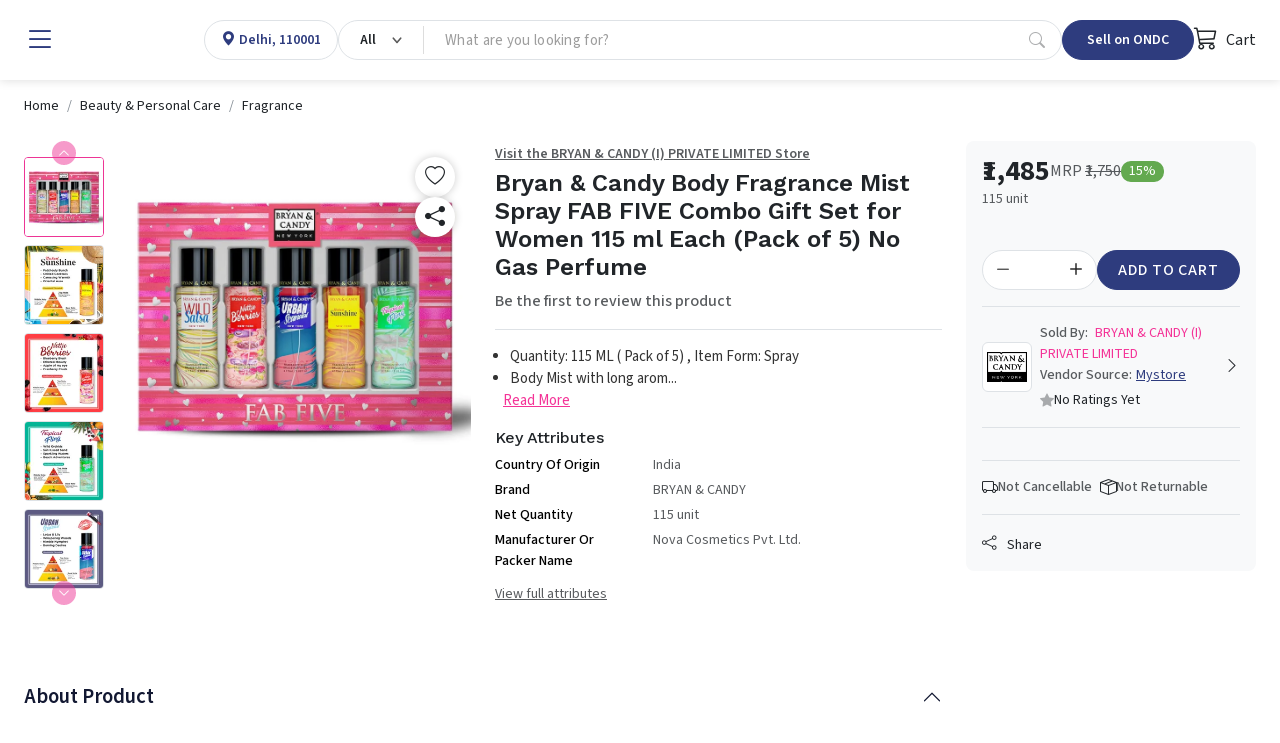

--- FILE ---
content_type: text/html; charset=utf-8
request_url: https://www.mystore.in/en/product/bryan-and-candy-body-fragrance-mist-spray-fab-five-combo-raksha-bandhan-gift-set-for-sister-or-gift-set-for-women-or-115-ml-each-pack-of-5-no-gas-perfume
body_size: 27039
content:
<!DOCTYPE html><html lang=en data-bs-theme=light style=--ms-safespace:0px dir=ltr><head><script>(function(w,i,g){w[g]=w[g]||[];if(typeof w[g].push=='function')w[g].push(i)})
(window,'AW-974194955','google_tags_first_party');</script><script async src="/yc55/"></script>
			<script>
				window.dataLayer = window.dataLayer || [];
				function gtag(){dataLayer.push(arguments);}
				gtag('js', new Date());
				gtag('set', 'developer_id.dYzg1YT', true);
				gtag('config', 'AW-974194955');
			</script>
			<meta charset=utf-8><meta http-equiv=X-UA-Compatible content="IE=edge"><meta name=referrer content=origin><meta name=viewport content="initial-scale=1,minimum-scale=1,maximum-scale=1,height=device-height,width=device-width"><base href=/ ><link rel=manifest href=https://www.mystore.in/shmanifest.webmanifest><link rel=icon href=https://cdn.storehippo.com/s/62ea2c599d1398fa16dbae0a/g/695553ab81b12137ba75858b/favicon.png type=image/png><meta name=apple-mobile-web-app-capable content=yes><meta name=theme-color content=#ffffff><meta name=thumbnail content=https://cdn.storehippo.com/s/62ea2c599d1398fa16dbae0a/s/62ea2c599d1398fa16dbae0a/g/695553befef45dcd946bc24a/mystore-icon-256x256-c.png><link rel=apple-touch-icon href=https://cdn.storehippo.com/s/62ea2c599d1398fa16dbae0a/s/62ea2c599d1398fa16dbae0a/g/695553befef45dcd946bc24a/mystore-icon-36x36-c.png sizes=36x36><link rel=apple-touch-icon href=https://cdn.storehippo.com/s/62ea2c599d1398fa16dbae0a/s/62ea2c599d1398fa16dbae0a/g/695553befef45dcd946bc24a/mystore-icon-48x48-c.png sizes=48x48><link rel=apple-touch-icon href=https://cdn.storehippo.com/s/62ea2c599d1398fa16dbae0a/s/62ea2c599d1398fa16dbae0a/g/695553befef45dcd946bc24a/mystore-icon-72x72-c.png sizes=72x72><link rel=apple-touch-icon href=https://cdn.storehippo.com/s/62ea2c599d1398fa16dbae0a/s/62ea2c599d1398fa16dbae0a/g/695553befef45dcd946bc24a/mystore-icon-96x96-c.png sizes=96x96><link rel=apple-touch-icon href=https://cdn.storehippo.com/s/62ea2c599d1398fa16dbae0a/s/62ea2c599d1398fa16dbae0a/g/695553befef45dcd946bc24a/mystore-icon-144x144-c.png sizes=144x144><link rel=apple-touch-icon href=https://cdn.storehippo.com/s/62ea2c599d1398fa16dbae0a/s/62ea2c599d1398fa16dbae0a/g/695553befef45dcd946bc24a/mystore-icon-192x192-c.png sizes=192x192><link rel=apple-touch-icon href=https://cdn.storehippo.com/s/62ea2c599d1398fa16dbae0a/s/62ea2c599d1398fa16dbae0a/g/695553befef45dcd946bc24a/mystore-icon-512x512-c.png sizes=512x512><link href=https://cdnjs.cloudflare.com/ajax/libs/bootstrap-icons/1.11.1/font/bootstrap-icons.min.css rel=stylesheet media=all><link rel=stylesheet id=msVariantFile href="https://www.mystore.in/ms/theme/57bbef2d44e4af584b0a4d9e/53734f1410ee11cd79000002.sass.css?version=ms1761229_1744722478175"><style>.app_notification_ticker{position:fixed;top:0;left:0;right:0;background:var(--ms-app-ticker-bg);color:var(--ms-app-ticker-color);padding:.5rem .5rem;text-align:center;box-shadow:0 2px 8px rgba(0,0,0,.2);font-family:sans-serif;font-size:13px;z-index:100;opacity:1;display:flex;align-items:center;justify-content:center;height:calc(var(--ms-app-ticker-h) + var(--ms-mobileapp-safespace));transition:all .5s ease;transform:translatey(0)}.app_notification_ticker_enabled:not(.ms-mobile) .app_notification_ticker{padding-bottom:.5rem;font-size:14px}.app_notification_ticker_enabled:not(.ms-mobile) .app_notification_ticker_bg{display:none}.app_notification_ticker_enabled.ms-mobile .app_notification_ticker_bg{position:absolute;top:100%;bottom:0;right:0;left:0;width:100%;transform:rotate(-180deg);z-index:-1;height:var(--ms-app-ticker-wave);background:url(//www.mystore.in/s/62ea2c599d1398fa16dbae0a/ms.files/Subtract-wave-cream.png) repeat-x;background-size:105% 100%}.app_notification_ticker_hide .app_notification_ticker{opacity:0;transform:translatey(-50px)}.reactapp_init .app_notification_ticker{padding-top:calc(var(--ms-mobileapp-safespace) + .5rem)}.app_notification_ticker_enabled #mobile-header #mobile-header-fix,.app_notification_ticker_enabled .mobile-header-heigth{transition:all .5s ease}.app_notification_ticker_enabled:not(.app_notification_ticker_hide) #mobile-header #mobile-header-fix{height:calc(var(--ms-mobile-headerheight) + var(--ms-mobileapp-safespace) + var(--ms-app-ticker-h) + var(--ms-app-ticker-wave))!important}.app_notification_ticker_enabled:not(.app_notification_ticker_hide) .mobile-header-heigth{height:calc(var(--ms-mobile-headerheight) + var(--ms-mobileapp-safespace) + var(--ms-app-ticker-h) + var(--ms-app-ticker-wave))!important;transition:all .5s ease}.app_notification_ticker_enabled:not(.app_notification_ticker_hide) #mobile-header .mobile-inner-header .inner-header-heigth,.app_notification_ticker_enabled:not(.app_notification_ticker_hide) #mobile-header .mobile-inner-header .plan_mobile_header{height:calc(var(--ms-mobile-shotheaderheight) + var(--ms-mobileapp-safespace) + var(--ms-app-ticker-h) + var(--ms-app-ticker-wave))!important}.app_notification_ticker_enabled:not(.app_notification_ticker_hide) .stickyspace{top:calc(var(--ms-mobile-shotheaderheight) + var(--ms-mobileapp-safespace) + var(--ms-app-ticker-h) + var(--ms-app-ticker-wave))!important}.app_notification_ticker_enabled:not(.app_notification_ticker_hide) #mobile-header .mobile-inner-header .plan_mobile_header,.app_notification_ticker_enabled:not(.app_notification_ticker_hide) #mobile-header-fix{padding-top:calc(var(--ms-mobileapp-safespace) + var(--ms-app-ticker-h) + var(--ms-app-ticker-wave))!important}.app_notification_ticker_enabled.app_notification_ticker_noanimation #mobile-header #mobile-header-fix,.app_notification_ticker_enabled.app_notification_ticker_noanimation .mobile-header-heigth{height:calc(var(--ms-mobile-headerheight) + var(--ms-mobileapp-safespace) + var(--ms-app-ticker-h) + var(--ms-app-ticker-wave))!important}.app_notification_ticker_enabled.app_notification_ticker_noanimation #fixed-mobileheader.header-sticky #mobile-header-fix{height:calc(var(--ms-mobile-headerheight) + var(--ms-mobileapp-safespace) + var(--ms-app-ticker-wave))!important}.app_notification_ticker_enabled.app_notification_ticker_noanimation #mobile-header .mobile-inner-header .inner-header-heigth,.app_notification_ticker_enabled.app_notification_ticker_noanimation #mobile-header .mobile-inner-header .plan_mobile_header{height:calc(var(--ms-mobile-shotheaderheight) + var(--ms-mobileapp-safespace) + var(--ms-app-ticker-h) + var(--ms-app-ticker-wave))!important}.app_notification_ticker_enabled.app_notification_ticker_noanimation .stickyspace{top:calc(var(--ms-mobile-shotheaderheight) + var(--ms-mobileapp-safespace) + var(--ms-app-ticker-h) + var(--ms-app-ticker-wave))!important}.app_notification_ticker_enabled .desktop-header-height,.app_notification_ticker_enabled .header-fixed{transition:all .5s ease}.app_notification_ticker_enabled:not(.app_notification_ticker_hide) .desktop-header-height{height:calc(var(--ms-header-height) + var(--ms-app-ticker-h))!important}.app_notification_ticker_enabled:not(.app_notification_ticker_hide) .header-fixed{top:var(--ms-app-ticker-h)!important}</style><style>.noneditable div[data-widgetname=ms-design-topbar],.noneditable div[data-widgetname=ms-design]{display:none!important}.noneditable #ms-content{padding:0!important;margin:0!important;width:100%!important;min-height:unset!important;height:unset!important}.noneditable #ms-content .has-fixed-position.has-fixed-position{top:0!important;left:0!important;width:100%}</style><style>.iti__country-list li[data-country-code=in]~li[data-country-code=in]{display:none}</style><link type=text/css rel=stylesheet href="https://fonts.googleapis.com/css2?family=Source+Sans+3:ital,wght@0,200..900;1,200..900&amp;family=Work+Sans:wght@100;200;300;400;500;600;700;800;900&amp;display=swap"><title>Bryan &amp; Candy Body Fragrance Mist Spray FAB FIVE Combo Gift Set for Women 115 ml Each (Pack of 5) No Gas Perfume</title><meta name=description content="
Quantity: 115 ML ( Pack of 5) , Item Form: Spray
Body Mist with long aroma for whole day long. Safe to be sprayed directly on skin for long lasting freshness
C"><link rel=canonical href=https://www.mystore.in/en/product/bryan-and-candy-body-fragrance-mist-spray-fab-five-combo-raksha-bandhan-gift-set-for-sister-or-gift-set-for-women-or-115-ml-each-pack-of-5-no-gas-perfume><link rel=alternate href=https://www.mystore.in/en/product/bryan-and-candy-body-fragrance-mist-spray-fab-five-combo-raksha-bandhan-gift-set-for-sister-or-gift-set-for-women-or-115-ml-each-pack-of-5-no-gas-perfume hreflang=EN><meta property=og:title content="Bryan &amp; Candy Body Fragrance Mist Spray FAB FIVE Combo Gift Set for Women 115 ml Each (Pack of 5) No Gas Perfume"><meta property=og:description content="
Quantity: 115 ML ( Pack of 5) , Item Form: Spray
Body Mist with long aroma for whole day long. Safe to be sprayed directly on skin for long lasting freshness
C"><meta property=og:image content=https://www.mystore.in/s/62ea2c599d1398fa16dbae0a/64e89a0e067dbc6725ac39ff/815ek5fgkdl-480x480.jpg><meta property=og:url content=https://www.mystore.in/en/product/bryan-and-candy-body-fragrance-mist-spray-fab-five-combo-raksha-bandhan-gift-set-for-sister-or-gift-set-for-women-or-115-ml-each-pack-of-5-no-gas-perfume><meta property=og:type content=website></head><body class="ms-l-en ms-tablet"><div id=body data-v-app=""><div><div id=ms-content class=""><div class=mystore_domain_mainlayout><style scoped="">.message-alert-wrapper{z-index:9999999}.mobile .message-alert-wrapper{bottom:auto;top:80px;left:auto!important;right:.5rem!important;max-width:90%}.mobile .message-alert-wrapper .alert{padding:.5rem!important}.alert--type-newstyle{display:inline-flex;animation:myAnimtop .3s cubic-bezier(.32,0,.67,0) 0s 1 normal forwards;opacity:0}.mobile .alert--type-newstyle{animation:myAnim .3s cubic-bezier(.32,0,.67,0) 0s 1 normal forwards!important}@keyframes myAnimbottom{0%{opacity:0;transform:translateY(50px)}100%{opacity:1;transform:translateY(0)}}@keyframes myAnimtop{0%{opacity:0;transform:translateY(-50px)}100%{opacity:1;transform:translateY(10px)}}@keyframes myAnim{0%{opacity:0;transform:translateX(250px)}100%{opacity:1;transform:translateX(0)}}</style><div style=display:none><div itemscope="" itemtype=http://schema.org/WebSite><link itemprop=url href=https://www.mystore.in><span itemprop=name>Mystore</span><span itemprop=description>Mystore® is an ONDC connected marketplace built in India for Indian sellers. Mystore is the first ONDC network participant to connect as a Buyer and Seller NP.&nbsp; You can register as a seller on Mystore and upload your catalogue. You will have a dedicated Seller page (digi-catalog) along with a Unique QR Code for your page that you can market to your buyers. Your catalogue will also appear on the ONDC network through the Mystore Buyer App and other buyer apps catering to related product domains. Mystore provides a comprehensive seller dashboard to manage your products, orders, and payouts. Mystore also facilitates seamless online shopping across categories with its Mystore Buyer App.</span><span itemprop=image>https://www.mystore.in/s/62ea2c599d1398fa16dbae0a/66defda954ce55002beebf8c/mystore-logo-480x480.png</span></div><div itemscope="" itemtype=http://schema.org/PostalAddress><span itemprop=streetAddress>9th Floor, Tower A, Spaze iTech Park, Sector 49</span><span itemprop=postalCode>122018</span><span itemprop=addressLocality>Gurgaon Division</span><span itemprop=addressCountry>IN</span></div><div itemscope="" itemtype=http://schema.org/Organization><span itemprop=name>Mystore</span><span itemprop=url>https://www.mystore.in</span><div itemprop=address itemscope="" itemtype=http://schema.org/PostalAddress><span itemprop=streetAddress>9th Floor, Tower A, Spaze iTech Park, Sector 49</span><span itemprop=addressLocality>Gurgaon Division</span>, <span itemprop=addressCountry>IN</span></div><span itemprop=telephone>+918010412412</span><span itemprop=image>https://www.mystore.in/s/62ea2c599d1398fa16dbae0a/66defda954ce55002beebf8c/mystore-logo-480x480.png"</span><span itemprop=email><a href="/cdn-cgi/l/email-protection" class="__cf_email__" data-cfemail="17657276747f6264577a6e6463786572397e79">[email&#160;protected]</a></span></div><div id=ms_page_name style=display:none>product</div><div itemscope="" itemtype=http://schema.org/Product><span itemprop=productID>64e73de1799ef6537f6390e6</span><span itemprop=name>Bryan &amp; Candy Body Fragrance Mist Spray FAB FIVE Combo Gift Set for Women 115 ml Each (Pack of 5) No Gas Perfume</span><img itemprop=image src=https://www.mystore.in/s/62ea2c599d1398fa16dbae0a/64e89a0e067dbc6725ac39ff/815ek5fgkdl.jpg alt="Bryan &amp; Candy Body Fragrance Mist Spray FAB FIVE Combo Gift Set for Women 115 ml Each (Pack of 5) No Gas Perfume" class=noImg style=display:none><span itemprop=description><ul class="a-unordered-list a-vertical a-spacing-mini"><li class=a-spacing-mini><span class=a-list-item>Quantity: 115 ML ( Pack of 5) , Item Form: Spray</span></li><li class=a-spacing-mini><span class=a-list-item>Body Mist with long aroma for whole day long. Safe to be sprayed directly on skin for long lasting freshness</span></li><li class=a-spacing-mini><span class=a-list-item>Convenient travel friendly pack. Helps you to have aromatherapy on the go any time anywhere</span></li><li class=a-spacing-mini><span class=a-list-item>Wrap yourself in the luxury of this irresistible scent and reveal your natural romantic self</span></li><li class=a-spacing-mini><span class=a-list-item>Usage: Give it a good hard shake first to make sure all the ingredients are mixed together before you spray it. You should hold the can approximately 15cm from your body or clothes as you spray it.</span></li></ul></span><span itemprop=sku>B08GYMZP5L</span><div itemprop=offers itemtype=http://schema.org/Offer itemscope=""><span itemprop=priceCurrency>INR</span><span itemprop=price>1485</span><link itemprop=availability href=https://schema.org/InStock>In Stock</div><div itemprop=brand itemtype=http://schema.org/Brand itemscope=""><span itemprop=name>BRYAN &amp; CANDY</span></div></div></div><div class=mystore_domain_header><header id=header class="header header_shop buy_theme"><div class=desktop-header-height></div><div class=header-fixed><div id="main-header buy" class=main-header><div class="container-fluid h-100 px-4 w-100 mw-100"><div class="d-flex align-items-center justify-content-start flex-nowrap h-100 gap-2 gap-lg-4"><div class="header-column-left logo flex-auto d-flex align-items-center" id=logo><div class="d-flex align-items-center flex-nowrap"><div role=button class="hamburger me-1 me-lg-3" data-bs-toggle=offcanvas href=#offcanvasleft><i class="bi bi-list lh-1 fs-2 text-primary"></i></div><a href=/en/ ><img loading=lazy onerror=ms._imageError(this) alt=Mystore title=Mystore src=https://www.mystore.in/s/62ea2c599d1398fa16dbae0a/66defda954ce55002beebf8c/mystore-logo-200x80.png class="img-fluid noImg" ms-data-valign=middle style=display:none></a></div></div><div class="header-opt header-location-drop border rounded-pill" style=height:40px><div class="dropdown px-3 py-0 location-cont h-100"><a class="d-flex align-items-center selected_location h-100 text-primary" role=button><div class=ic_item><i class="bi bi-geo-alt-fill lh-1"></i></div><div class="loc_active ps-1"><p class="mb-0 fw-semibold fs-6 d-block oneline_ellipsis lh-1 ms-fs-14" style=max-width:160px><span>Delhi, 110001</span></p></div></a></div></div><div class="header-column-center flex-fill" id=searchBox><div class="autocomplete_newflow flow_with_categories default_autocomplete_flow"><div class="autocomplete_wrapper position-relative dropdown"><div class="dropdown d-flex position-relative autocomplete_wrap rounded-pill border" style=height:40px><div class="dropdown category_dropdown"><button class="btn btn-secondary bg-transparent dropdown-toggle d-flex flex-row flex-nowrap align-items-center justify-content-between h-100 rounded-0 border-0 px-3" type=button data-bs-toggle=dropdown style=min-width:80px;max-width:180px;overflow:hidden><span class="d-block lh-sm fw-semibold ms-fs-14 text-capitalize text-dark" style=max-width:160px;overflow:hidden;text-overflow:ellipsis>All</span></button><div class="dropdown-menu w-100 p-0 pt-2 fs-6"><div class="megamenu_search rounded-3 overflow-hidden p-0 shadow-lg"><div class="row g-0 flex-row flex-nowrap h-100"><div class="col-12 col-sm-12 d-flex flex-column flex-nowrap"><div class="megamenu_search-nav flex-fill overflow-auto p-3 pt-1" style=max-height:390px><ul class="list-unstyled m-0"><li><a class="dropdown-item small category_selection_list_item fw-semibold oneline_ellipsis" role=button title=All>All Categories</a></li><li><a class="dropdown-item small category_selection_list_item fw-semibold oneline_ellipsis" title=Appliances role=button>Appliances</a></li><li><a class="dropdown-item small category_selection_list_item fw-semibold oneline_ellipsis" title="Agri Inputs" role=button>Agri Inputs</a></li><li><a class="dropdown-item small category_selection_list_item fw-semibold oneline_ellipsis" title=Fashion role=button>Fashion</a></li><li><a class="dropdown-item small category_selection_list_item fw-semibold oneline_ellipsis" title=Grocery role=button>Grocery</a></li><li><a class="dropdown-item small category_selection_list_item fw-semibold oneline_ellipsis" title="Beauty &amp; Personal Care" role=button>Beauty &amp; Personal Care</a></li><li><a class="dropdown-item small category_selection_list_item fw-semibold oneline_ellipsis" title=Agriculture role=button>Agriculture</a></li><li><a class="dropdown-item small category_selection_list_item fw-semibold oneline_ellipsis" title="Home &amp; Kitchen" role=button>Home &amp; Kitchen</a></li><li><a class="dropdown-item small category_selection_list_item fw-semibold oneline_ellipsis" title=Electronics role=button>Electronics</a></li><li><a class="dropdown-item small category_selection_list_item fw-semibold oneline_ellipsis" title=Automotive role=button>Automotive</a></li><li><a class="dropdown-item small category_selection_list_item fw-semibold oneline_ellipsis" title="Health &amp; Wellness" role=button>Health &amp; Wellness</a></li></ul></div></div></div></div></div></div><div class="flex-fill d-flex flex-row flex-nowrap"><input id=searchtext type=text autocomplete=off class="form-control search-area-input rounded-pill ps-3 border-0 shadow-none bg-transparent pradeep" placeholder="What are you looking for?" style=padding-right:0!important><div id=autocomplete class="autocomplete_dropdown dropdown-menu w-100 p-0 bg-white mt-1 rounded-2 shadow-sm active_drpdwn"><div class="dropdown_inner search-suggestion w-100 p-3"><div class=search_recentsearch><h4 class="mb-3 text-muted small text-uppercase fw-semibold" style=letter-spacing:1px>Recent Search</h4><ul class="list-unstyled m-0 p-0 d-flex flex-wrap gap-2 small"><li><div role=button class="suggestion-item d-flex align-items-center px-3 py-2 border rounded-pill text-dark position-relative"><a class="position-absolute top-0 start-0 h-100 w-100" style=z-index:1></a><i class="bi bi-arrow-counterclockwise lh-1 small"></i><span class="lh-1 ms-1">Science Fiction Books</span></div></li><li><div role=button class="suggestion-item d-flex align-items-center px-3 py-2 border rounded-pill text-dark position-relative"><a class="position-absolute top-0 start-0 h-100 w-100" style=z-index:1></a><i class="bi bi-arrow-counterclockwise lh-1 small"></i><span class="lh-1 ms-1">николай+фёдорович+фёдоров+книги</span></div></li><li><div role=button class="suggestion-item d-flex align-items-center px-3 py-2 border rounded-pill text-dark position-relative"><a class="position-absolute top-0 start-0 h-100 w-100" style=z-index:1></a><i class="bi bi-arrow-counterclockwise lh-1 small"></i><span class="lh-1 ms-1">alika+dood</span></div></li><li><div role=button class="suggestion-item d-flex align-items-center px-3 py-2 border rounded-pill text-dark position-relative"><a class="position-absolute top-0 start-0 h-100 w-100" style=z-index:1></a><i class="bi bi-arrow-counterclockwise lh-1 small"></i><span class="lh-1 ms-1">Monisha+black+dress+photo</span></div></li><li><div role=button class="suggestion-item d-flex align-items-center px-3 py-2 border rounded-pill text-dark position-relative"><a class="position-absolute top-0 start-0 h-100 w-100" style=z-index:1></a><i class="bi bi-arrow-counterclockwise lh-1 small"></i><span class="lh-1 ms-1">panasonic+camera+website+india</span></div></li><li><div role=button class="suggestion-item d-flex align-items-center px-3 py-2 border rounded-pill text-dark position-relative"><a class="position-absolute top-0 start-0 h-100 w-100" style=z-index:1></a><i class="bi bi-arrow-counterclockwise lh-1 small"></i><span class="lh-1 ms-1">fiber+recical+pack+vaccum+oven</span></div></li><li><div role=button class="suggestion-item d-flex align-items-center px-3 py-2 border rounded-pill text-dark position-relative"><a class="position-absolute top-0 start-0 h-100 w-100" style=z-index:1></a><i class="bi bi-arrow-counterclockwise lh-1 small"></i><span class="lh-1 ms-1">timex+transparent+watch+images</span></div></li><li><div role=button class="suggestion-item d-flex align-items-center px-3 py-2 border rounded-pill text-dark position-relative"><a class="position-absolute top-0 start-0 h-100 w-100" style=z-index:1></a><i class="bi bi-arrow-counterclockwise lh-1 small"></i><span class="lh-1 ms-1">macbook+air+m1+new</span></div></li><li><div role=button class="suggestion-item d-flex align-items-center px-3 py-2 border rounded-pill text-dark position-relative"><a class="position-absolute top-0 start-0 h-100 w-100" style=z-index:1></a><i class="bi bi-arrow-counterclockwise lh-1 small"></i><span class="lh-1 ms-1">myntra+luxury+shirts</span></div></li><li><div role=button class="suggestion-item d-flex align-items-center px-3 py-2 border rounded-pill text-dark position-relative"><a class="position-absolute top-0 start-0 h-100 w-100" style=z-index:1></a><i class="bi bi-arrow-counterclockwise lh-1 small"></i><span class="lh-1 ms-1">IPL-themed T-shirts and shorts</span></div></li></ul></div></div><div class="dropdown_inner w-100 p-3" style=display:none></div></div><a role=button class="px-3 d-inline-flex align-items-center justify-content-center text-muted opacity-50" type=button><i class="bi bi-search lh-1 fs-6"></i></a></div></div></div></div></div><div class="header-column-right flex-auto ms-auto"><div class="d-flex align-items-center justify-content-between justify-content-lg-end gap-2 gap-lg-4"><div class="header-opt header-ondc"><a href=https://seller.mystore.in target=_blank class="dropdown-toggler px-2 px-lg-4 btn btn-primary rounded-pill lh-1 fw-semibold d-inline-flex align-items-center justify-content-ceter text-nowrap ms-fs-14" style=height:40px>Sell on ONDC</a></div><div class="header-opt header-ondc-logo" style=height:40px><span class="lh-1 fw-semibold d-inline-flex align-items-center justify-content-ceter h-100"><img src=https://www.mystore.in/s/62ea2c599d1398fa16dbae0a//ms.files/ONDC-Network-200x60.png class="img-fluid h-100 noImg" style=object-fit:contain;display:none></span></div><div class="header-opt header-cart"><div class=cart-dropdown><div role=button class="cart_quick_link text-dark d-inline-flex align-items-center justify-content-ceter fs-6" data-bs-toggle=offcanvas href=#offcanvasCart style=min-width:auto;height:40px><span class="cart_icon_wrap pe-2 position-relative"><i class="bi bi-cart3 lh-1 fs-4"></i></span> Cart</div></div><div class="offcanvas offcanvas-end cart-canvas" tabindex=-1 id=offcanvasCart style=width:500px><div class="offcanvas-header py-1 px-3 pe-0 border-bottom d-flex align-items-center justify-content-between bg-primary text-white"><div class="offcanvas-title fs-5">Your Shopping Bag</div><div role=button data-bs-dismiss=offcanvas class="p-2 px-3"><i class="bi bi-x lh-1 fs-4"></i></div></div><div class="offcanvas-body p-0"><div class="cart-empty h-100 d-flex flex-column flex-nowrap align-items-center justify-content-center text-center opacity-50"><div class="w-100 py-3"><span class=bagIconEmpty><i class="bi bi-bag lh-1 pinkCol" style=font-size:4rem></i></span><div class="mt-3 empty-text text-uppercase"><h4 class="m-0 fs-5 text-semibold">Your Bag Is Empty</h4></div></div></div></div></div></div></div></div></div></div></div></div></header><div class=desktop_location></div><div class="offcanvas offcanvas-start canvas-panel pb-3" tabindex=-1 id=offcanvasleft style=max-width:300px><div class="offcanvas-body h-100 overflow-auto-scrollbar p-0 fs-6"><div class="offcanvas--head p-3 d-flex align-items-center justify-content-between flex-nowrap"><span class=d-block data-bs-dismiss=offcanvas role=button><i class="bi bi-x-lg lh-1 fs-4"></i></span><a href=/en/ data-bs-dismiss=offcanvas id=logo class="logo flex-fill ps-3"><img loading=lazy onerror=ms._imageError(this) alt=Mystore title=Mystore src=https://www.mystore.in/s/62ea2c599d1398fa16dbae0a/66defda954ce55002beebf8c/mystore-logo-480x480.png class="img-fluid noImg" ms-data-valign=middle style=max-height:35px;display:none></a><div class="d-flex flex-column align-items-center"><img loading=lazy onerror=ms._imageError(this) alt=Mystore title=Mystore src=https://www.mystore.in/s/62ea2c599d1398fa16dbae0a//ms.files/ONDC-Network-200x60.png class="img-fluid noImg" ms-data-valign=middle style=max-height:35px;display:none></div></div><div class=offcanvas--body><div class="d-block p-3"><a href=/en/user/register data-bs-dismiss=offcanvas class="d-block w-100 btn btn-primary py-2 fs-6 btn-lg rounded-3">Sign Up</a><a href=/en/user/login data-bs-dismiss=offcanvas class="d-flex align-items-center w-100 linked-btn lh-sm small fw-bold position-relative py-2 px-3 rounded-3 mt-3"><i class="bi bi-box-arrow-in-right lh-1 fs-5 me-2"></i> Log in</a></div><div class="hrline my-2 px-3"><div class="border-top border-2"></div></div><div class=p-3><div class="title-wrap mb-2"><h4 class="m-0 fw-normal text-muted small opacity-75">Popular Categories</h4></div><div class=d-block><a href=/en/browse/appliances data-bs-dismiss=offcanvas class="d-flex align-items-center w-100 linked-btn rounded-3"><img loading=lazy onerror=ms._imageError(this) class="img-fluid me-2 noImg" src=//d2pyicwmjx3wii.cloudfront.net/s/62ea2c599d1398fa16dbae0a/ms.files/navicons/Appliances.svg style=width:2rem;height:2rem;display:none> Appliances</a><a href=/en/browse/agri-inputs data-bs-dismiss=offcanvas class="d-flex align-items-center w-100 linked-btn rounded-3"><img loading=lazy onerror=ms._imageError(this) class="img-fluid me-2 noImg" src=//d2pyicwmjx3wii.cloudfront.net/s/62ea2c599d1398fa16dbae0a/ms.files/navicons/Agritech.svg style=width:2rem;height:2rem;display:none> Agri Inputs</a><a href=/en/browse/auto-components-and-accessories data-bs-dismiss=offcanvas class="d-flex align-items-center w-100 linked-btn rounded-3"><img loading=lazy onerror=ms._imageError(this) class="img-fluid me-2 noImg" src=//d2pyicwmjx3wii.cloudfront.net/s/62ea2c599d1398fa16dbae0a/ms.files/navicons/Automotive.svg style=width:2rem;height:2rem;display:none> Auto Components &amp; Accessories</a><a href=/en/browse/beauty-and-personal-care data-bs-dismiss=offcanvas class="d-flex align-items-center w-100 linked-btn rounded-3"><img loading=lazy onerror=ms._imageError(this) class="img-fluid me-2 noImg" src=//d2pyicwmjx3wii.cloudfront.net/s/62ea2c599d1398fa16dbae0a/ms.files/navicons/Beauty-Personal-Care.svg style=width:2rem;height:2rem;display:none> Beauty &amp; Personal Care</a><a href=/en/browse/electronics data-bs-dismiss=offcanvas class="d-flex align-items-center w-100 linked-btn rounded-3"><img loading=lazy onerror=ms._imageError(this) class="img-fluid me-2 noImg" src=//d2pyicwmjx3wii.cloudfront.net/s/62ea2c599d1398fa16dbae0a/ms.files/navicons/Electronics.svg style=width:2rem;height:2rem;display:none> Electronics</a><a href=/en/browse/fashion data-bs-dismiss=offcanvas class="d-flex align-items-center w-100 linked-btn rounded-3"><img loading=lazy onerror=ms._imageError(this) class="img-fluid me-2 noImg" src=//d2pyicwmjx3wii.cloudfront.net/s/62ea2c599d1398fa16dbae0a/ms.files/navicons/Fashion.svg style=width:2rem;height:2rem;display:none> Fashion</a><a href=/en/browse/grocery data-bs-dismiss=offcanvas class="d-flex align-items-center w-100 linked-btn rounded-3"><img loading=lazy onerror=ms._imageError(this) class="img-fluid me-2 noImg" src=//d2pyicwmjx3wii.cloudfront.net/s/62ea2c599d1398fa16dbae0a/ms.files/navicons/Grocery.svg style=width:2rem;height:2rem;display:none> Grocery</a><a href=/en/browse/gift-cards data-bs-dismiss=offcanvas class="d-flex align-items-center w-100 linked-btn rounded-3"><img loading=lazy onerror=ms._imageError(this) class="img-fluid me-2 noImg" src=//d2pyicwmjx3wii.cloudfront.net/s/62ea2c599d1398fa16dbae0a/ms.files/navicons/Gift-Card.svg style=width:2rem;height:2rem;display:none> Gift Cards</a><a href=/en/browse/home-and-kitchen data-bs-dismiss=offcanvas class="d-flex align-items-center w-100 linked-btn rounded-3"><img loading=lazy onerror=ms._imageError(this) class="img-fluid me-2 noImg" src=//d2pyicwmjx3wii.cloudfront.net/s/62ea2c599d1398fa16dbae0a/ms.files/navicons/Home-Decor.svg style=width:2rem;height:2rem;display:none> Home &amp; kitchen</a><a href=/en/browse/health-and-wellness data-bs-dismiss=offcanvas class="d-flex align-items-center w-100 linked-btn rounded-3"><img loading=lazy onerror=ms._imageError(this) class="img-fluid me-2 noImg" src=//d2pyicwmjx3wii.cloudfront.net/s/62ea2c599d1398fa16dbae0a/ms.files/navicons/Health-Wellness.svg style=width:2rem;height:2rem;display:none> Health &amp; Wellness</a><a href=/en/browse/vehicles-and-automotives data-bs-dismiss=offcanvas class="d-flex align-items-center w-100 linked-btn rounded-3"><img loading=lazy onerror=ms._imageError(this) class="img-fluid me-2 noImg" src=//d2pyicwmjx3wii.cloudfront.net/s/62ea2c599d1398fa16dbae0a/ms.files/navicons/Vehicle-Automobile.svg style=width:2rem;height:2rem;display:none> Vehicles &amp; Automotives</a><a href=/en/collection/books-and-stationary data-bs-dismiss=offcanvas class="d-flex align-items-center w-100 linked-btn rounded-3"><img loading=lazy onerror=ms._imageError(this) class="img-fluid me-2 noImg" src=//d2pyicwmjx3wii.cloudfront.net/s/62ea2c599d1398fa16dbae0a/ms.files/navicons/BooksStationary.svg style=width:2rem;height:2rem;display:none> Books &amp; Stationary</a><a href=/en/collection/pet-care data-bs-dismiss=offcanvas class="d-flex align-items-center w-100 linked-btn rounded-3"><img loading=lazy onerror=ms._imageError(this) class="img-fluid me-2 noImg" src=//d2pyicwmjx3wii.cloudfront.net/s/62ea2c599d1398fa16dbae0a/ms.files/navicons/Pet-Care.svg style=width:2rem;height:2rem;display:none> Pet Care</a><a href=/en/browse/toys-and-games data-bs-dismiss=offcanvas class="d-flex align-items-center w-100 linked-btn rounded-3"><img loading=lazy onerror=ms._imageError(this) class="img-fluid me-2 noImg" src=//d2pyicwmjx3wii.cloudfront.net/s/62ea2c599d1398fa16dbae0a/ms.files/navicons/ToysGames.svg style=width:2rem;height:2rem;display:none> Toys &amp; Games</a></div></div><div class="hrline my-2 px-3"><div class="border-top border-2"></div></div><section><div class=p-3><div class="title-wrap mb-2"><h4 class="m-0 fw-normal text-muted small opacity-75">Support</h4></div><div class=d-block><a href=/en/contact data-bs-dismiss=offcanvas class="d-flex align-items-center w-100 linked-btn rounded-3"><img loading=lazy onerror=ms._imageError(this) class="img-fluid me-2 noImg" src=//d2pyicwmjx3wii.cloudfront.net/s/62ea2c599d1398fa16dbae0a/ms.files/navicons/Contact-Us.svg style=width:2rem;height:2rem;display:none> Contact Us</a></div></div><div class="hrline my-2 px-3"><div class="border-top border-2"></div></div></section><div class=p-3><div class="title-wrap mb-2"><h4 class="m-0 fw-normal text-muted small opacity-75">Language</h4></div><div class=d-block><a class="d-flex align-items-center justify-content-between w-100 linked-btn rounded-3 active" data-bs-dismiss=offcanvas role=button><span class="dropdown-value flex-fill">English - <span class=lang>EN</span></span><span class="icon-wrap ps-2"><i class="bi bi-toggle-on lh-1 text-primary fs-5"></i></span></a></div></div><div class="hrline my-2 px-3"><div class="border-top border-2"></div></div><div class=p-3><div class="title-wrap mb-2"><h4 class="m-0 fw-normal text-muted small opacity-75">Seller</h4></div><div class=d-block><a class="d-flex align-items-center justify-content-between w-100 linked-btn rounded-3" href=https://www.mystore.in/admin/ ><span class=dropdown-value>Login</span></a> <a class="d-flex align-items-center justify-content-between w-100 linked-btn rounded-3" href=/en/seller/register><span class=dropdown-value>Register</span></a></div></div><div class="hrline my-2 px-3"><div class="border-top border-2"></div></div><div class=p-3><div class="title-wrap mb-2"><h4 class="m-0 fw-normal text-muted small opacity-75">Our apps</h4></div><div class=d-block><a class="d-flex align-items-center w-100 linked-btn rounded-3" aria-label="Google Play Store" href="https://play.google.com/store/apps/details?id=in.mystore" target=_blank rel="noopener noreferrer"><i class="bi bi-google-play fs-5 lh-1 me-2"></i> Google play</a><a class="d-flex align-items-center w-100 linked-btn rounded-3" aria-label="App Store" href=https://apps.apple.com/in/app/mystore/id1642471520 target=_blank rel="noopener noreferrer"><i class="bi bi-apple fs-5 lh-1 me-2"></i> App Store</a></div></div></div></div></div><style scoped="">:root{--ms-header-height:80px;--ms-megamenu-height:50px}body{font-family:"Source Sans 3"!important;font-size:.9rem;font-weight:400;line-height:1.5;color:#212529;letter-spacing:0!important}h1,h2,h3,h4,h5,h6{font-family:"Work Sans"!important}.btn,a,article,button,div,input,span{font-family:'Source Sans 3'}.form-control:active,.form-control:focus,.form-control:hover,.form-control:link,.form-control:visited,a:active,a:focus,a:hover,a:link,a:visited,button:active,button:focus,button:hover,button:link,button:visited,input:active,input:focus,input:hover,input:link,input:visited{outline:0;box-shadow:none!important}a{text-decoration:none}.progress_loading{position:relative;background-color:#e2e2e2}.progress_loading::after{display:block;content:"";position:absolute;width:100%;height:100%;transform:translateX(-100%);background:-webkit-gradient(linear,left top,right top,from(transparent),color-stop(rgba(255,255,255,.2)),to(transparent));background:linear-gradient(90deg,transparent,rgba(255,255,255,.2),transparent);animation:loading .8s infinite}@keyframes loading{100%{transform:translateX(100%)}}.pointer{cursor:pointer}body{--mystore-pinkbg:#ed3595!important;--mystore-pink:#f43397!important;--mystore-lighterpink:#ffdff0!important;--bs-success:#328616;--bs-success-rgb:50,143,22;--bs-primary-light:#ecf7fd!important;--bs-primary-light-rgb:236,247,253!important}.primary-bg{background-color:var(--bs-primary)}.primary{color:var(--bs-primary)}.secondary-bg{background-color:var(--bs-secondary)}.secondary{color:var(--bs-secondary)}.bg-primary-light{--bs-bg-opacity:1;background-color:rgba(var(--bs-primary-light-rgb),var(--bs-bg-opacity))!important}.text-primary-light{--bs-text-opacity:1;color:rgba(var(--bs-primary-light-rgb),var(--bs-text-opacity))!important}.bg-lightpink{background-color:var(--mystore-lighterpink)!important}.border-lightpink{border-color:var(--mystore-lighterpink)!important}.hover-lightpink:hover{background-color:var(--mystore-lighterpink)!important}.bg-pink{background-color:var(--mystore-pinkbg)!important}.border-pink{border-color:var(--mystore-pinkbg)!important}.hover-pink:hover{background-color:var(--mystore-pinkbg)!important}.pinkCol{color:var(--mystore-pink)!important}.greenCol{color:#80bb01!important}.lightblueCol{color:#7871ff!important}.primary2{color:var(--bs-primary)!important}.primary3{color:#c14bc3!important}.darkCol{color:#343a40!important}.btn{line-height:1.5;font-size:.9rem}.btn.btn-primary{background:var(--bs-primary)!important;border-color:var(--bs-primary)!important;color:var(--bs-white)!important}.btn.btn-pink{background:var(--mystore-pinkbg)!important;border-color:var(--mystore-pinkbg)!important;color:var(--bs-white)!important}.btn.btn-pink:hover,.btn.btn-primary:hover{background-color:var(--mystore-pinkbg)!important;border-color:var(--mystore-pinkbg)!important;color:var(--bs-white)!important}.btn.btn-default{background:#ddd!important;color:#333!important}.btn.btn-default:hover{background-color:#ccc!important;color:#333!important}.btn-outline-primary{color:var(--bs-primary);border-color:var(--bs-primary)}.btn-outline-primary:hover{color:var(--bs-white);background-color:var(--bs-primary);border-color:var(--bs-primary)}.btn-outline-pink{color:var(--mystore-pink);border-color:var(--mystore-pink)}.btn-outline-pink:hover{color:var(--bs-white);background-color:var(--mystore-pink);border-color:var(--mystore-pink)}.btn-outline-dark{border-color:var(--bs-primary)!important;color:var(--bs-primary)!important}.btn-outline-dark:hover{background-color:var(--mystore-pinkbg)!important;border-color:var(--mystore-pinkbg)!important;color:var(--bs-white)!important}.search-suggestion .suggestion-item:hover{background:var(--mystore-lighterpink);border-color:var(--mystore-lighterpink)!important}.load-bar{left:0;right:0;margin-top:0;height:3px;background-color:#fdba2c;position:fixed;top:0;width:100%;z-index:1000}.bar{content:"";display:inline;position:absolute;width:0;height:100%;left:50%}.bar:first-child{background-color:#da4733;animation:loading 3s linear infinite}.bar:nth-child(2){background-color:#3b78e7;animation:loading 3s linear 1s infinite}.bar:nth-child(3){background-color:#fdba2c;animation:loading 3s linear 2s infinite}@keyframes loading{from{left:50%;width:0;z-index:1000}33.3333%{left:0;width:100%;z-index:100}to{left:0;width:100%}}@media print{a[href]:after{content:none!important}.container{width:100%!important}}.loading_icon{position:fixed;top:0;left:0;width:100%;height:100%;z-index:99999;display:flex;align-items:center;justify-content:center}.loading_icon:after{content:"";position:absolute;top:0;left:0;width:100%;height:100%;background:var(--bs-white);opacity:.5;z-index:-1}.loading_icon .loading_icon-image{max-width:60px}.loader-animation,.loader-animation:after,.loader-animation:before{border-radius:50%;width:2.5em;height:2.5em;-webkit-animation-fill-mode:both;animation-fill-mode:both;-webkit-animation:load7 1.8s infinite ease-in-out;animation:load7 1.8s infinite ease-in-out}.loader-animation{color:var(--bs-primary);font-size:10px;margin:80px auto;position:relative;text-indent:-9999em;-webkit-transform:translateZ(0);-ms-transform:translateZ(0);transform:translateZ(0);-webkit-animation-delay:-.16s;animation-delay:-.16s}.loader-animation:after,.loader-animation:before{content:'';position:absolute;top:0}.loader-animation:before{left:-3.5em;-webkit-animation-delay:-.32s;animation-delay:-.32s}.loader-animation:after{left:3.5em}@-webkit-keyframes load7{0%,100%,80%{box-shadow:0 2.5em 0 -1.3em}40%{box-shadow:0 2.5em 0 0}}@keyframes load7{0%,100%,80%{box-shadow:0 2.5em 0 -1.3em}40%{box-shadow:0 2.5em 0 0}}.loader-spinner{width:48px;height:48px;border:5px solid var(--bs-primary);border-bottom-color:var(--mystore-pink);border-radius:50%;display:inline-block;box-sizing:border-box;animation:rotation 1s linear infinite}@keyframes rotation{0%{transform:rotate(0)}100%{transform:rotate(360deg)}}.letter-spacing-0{letter-spacing:0!important}.letter-spacing-1{letter-spacing:.1em!important}.letter-spacing-2{letter-spacing:.2em!important}.letter-spacing-3{letter-spacing:.3em!important}.letter-spacing-4{letter-spacing:.4em!important}.letter-spacing-5{letter-spacing:.5em!important}.ms-fs-8{font-size:8px!important}.ms-fs-10{font-size:10px!important}.ms-fs-12{font-size:12px!important}.ms-fs-14{font-size:14px!important}.ms-fs-16{font-size:16px!important}.ms-fs-18{font-size:18px!important}.ms-fs-20{font-size:20px!important}.ms-fs-21{font-size:21px!important}.ms-fs-22{font-size:22px!important}.ms-fs-23{font-size:23px!important}.ms-fs-24{font-size:24px!important}.ms-fs-25{font-size:25px!important}.ms-fs-26{font-size:26px!important}.ms-fs-27{font-size:27px!important}.ms-fs-28{font-size:28px!important}.ms-fs-29{font-size:29px!important}.ms-fs-30{font-size:30px!important}.overflow-inner,.overflow-outer{position:relative;display:block}.overflow-hidden{overflow:hidden}.overflow-auto{overflow:auto}.overflow-auto-scroller{overflow:auto}.overflow-x-hidden{overflow-x:hidden}.overflow-y-hidden{overflow-x:hidden}.overflow-x{overflow-x:auto;white-space:nowrap!important}.overflow-x-scroller{overflow-x:scroll;white-space:nowrap!important}.overflow-y{overflow-y:auto}.overflow-y-scroller{overflow-y:scroll}#body .overflow-auto::-webkit-scrollbar,.noscrollbar::-webkit-scrollbar,.overflow-x::-webkit-scrollbar,.overflow-y::-webkit-scrollbar{display:none}#body .overflow-auto,.noscrollbar,.overflow-x,.overflow-y{-ms-overflow-style:none;scrollbar-width:none}.overflow-auto-scroller,.overflow-x-scroller,.overflow-y-scroller{-ms-overflow-style:auto;scrollbar-width:5px;scrollbar-color:#ccc #f9f9f9}.overflow-auto-scroller::-webkit-scrollbar,.overflow-x-scroller::-webkit-scrollbar,.overflow-y-scroller::-webkit-scrollbar{width:5px;height:10px}.overflow-auto-scroller::-webkit-scrollbar-thumb,.overflow-x-scroller::-webkit-scrollbar-thumb,.overflow-y-scroller::-webkit-scrollbar-thumb{background-color:#ccc;border-radius:10px;border:1px solid #f9f9f9}.overflow-auto-scroller::-webkit-scrollbar-track,.overflow-x-scroller::-webkit-scrollbar-track,.overflow-y-scroller::-webkit-scrollbar-track{background:#f9f9f9}.carousel-light .arrow-btn [class*=carousel-control-]{background-color:#f43397;background-size:50%}.carousel-dark .arrow-btn [class*=carousel-control-]{background-color:var(--bs-white);background-size:50%}.carousel.space4 .row{margin:0 -4px}.carousel.space4 .row>[class^=col]{padding:0 4px}.carousel.space10 .row{margin:0 -10px}.carousel.space10 .row>[class^=col]{padding:0 10px}.center-control.outer-arrow .arrow-btn.prev{left:-15px}.center-control.outer-arrow .arrow-btn.next{right:-15px}.center-control .arrow-btn{height:35px;width:35px!important;top:50%!important;overflow:hidden;-moz-transform:translatey(-50%);-webkit-transform:translatey(-50%);transform:translatey(-50%)}.center-control.arrorw-round .arrow-btn{border-radius:50%!important}.center-control .arrow-btn [class*=carousel-control-]{-moz-transform:none!important;-webkit-transform:none!important;transform:none!important}.center-control.arrorw-rectangle .arrow-btn{height:30px;width:40px}.center-control.static-control .arrow-btn{position:static;-moz-transform:none!important;-webkit-transform:none!important;transform:none!important}.round-indicators{position:static!important;margin:2rem auto auto!important}.round-indicators button{display:inline-block!important;border:none!important;width:8px!important;height:8px!important;margin:0 5px!important;padding:0!important;background:#dee2e6!important;-webkit-backface-visibility:visible;backface-visibility:visible;transition:opacity .2s ease;border-radius:50%!important}.round-indicators.pink button{background:#f998ca!important}.round-indicators button.active{background:#333!important}.round-indicators.pink button.active{background:#f43397!important}.thumbnail-control{position:relative;margin-bottom:55px!important}.thumb-indicators{display:flex;align-items:center;justify-items:flex-start;gap:2px;position:absolute;top:100%;height:55px!important;margin:0}.thumb-indicators [data-bs-target]{display:block;height:50px!important;width:80px!important;background:0 0;border:0;text-indent:unset!important;/*! flex:1 1 auto !important; */margin:0!important;padding:0!important}.thumb-indicators [data-bs-target] .thumb-indicator{border:1px solid #ddd;display:flex;align-items:center;justify-content:center;height:50px;width:100%;background:0 0}.thumb-indicators [data-bs-target] .thumb-indicator img{width:100%;height:100%;object-fit:cover;object-position:center}.thumb-indicators .active .thumb-indicator{border-color:var(--mystore-pink)}@media screen and (max-width:767px){.arrow-btn [class*=carousel-control-],.center-control .arrow-btn,.center-control.arrorw-rectangle .arrow-btn{height:25px!important;width:25px!important}.center-control.outer-arrow .arrow-btn.next{right:-10px}.center-control.outer-arrow .arrow-btn.prev{left:-10px}}.oneline_ellipsis{display:-webkit-box!important;max-width:100%;-webkit-line-clamp:1;-webkit-box-orient:vertical;overflow:hidden;white-space:normal!important}.twoline_ellipsis{display:-webkit-box!important;max-width:100%;-webkit-line-clamp:2;-webkit-box-orient:vertical;overflow:hidden;white-space:normal!important}.threeline_ellipsis{display:-webkit-box!important;max-width:100%;-webkit-line-clamp:3;-webkit-box-orient:vertical;overflow:hidden;white-space:normal!important}.order-6{order:6!important}.order-7{order:7!important}.order-8{order:8!important}.order-9{order:9!important}.order-10{order:10!important}.order-11{order:11!important}.order-12{order:12!important}.order-13{order:13!important}.order-14{order:14!important}.order-15{order:15!important}.order-16{order:16!important}.order-17{order:17!important}.order-18{order:18!important}.order-19{order:19!important}.order-20{order:20!important}#header,.header-fixed{background:#f8f9fa}[class*=header-column-]{position:relative}.desktop-header-height{position:relative;height:var(--ms-header-height)}.header-fixed{position:fixed;top:0;left:0;width:100%;z-index:999;box-shadow:0 0 10px 0 rgba(0,0,0,.15)}.shot-header .desktop-header-height{position:relative;height:calc(var(--ms-header-height) - 20px)}.no-style .main-header{box-shadow:none;background-color:transparent!important}#header.no-style,.no-style .header-fixed{box-shadow:none;background-color:transparent!important}.main-header{background-color:var(--bs-white);height:var(--ms-header-height);position:relative;z-index:1}.header #logo{min-width:180px}.main-header #logo a{display:block}.main-header #logo a img{max-height:70px;width:140px;min-width:120px;margin-top:-5px}.header-opt{position:relative}.header-opt .search-icon-toggler{position:relative;font-size:22px;cursor:pointer;line-height:1}.header-opt .user-icon-toggler{position:relative;font-size:22px;cursor:pointer;line-height:1}.header-opt .icon-side{position:relative;font-size:22px;cursor:pointer}.header-opt .icon-side .badge,.header-opt .icon-side .opt-icon-badge{display:flex;align-items:center;justify-content:center;background:#343a40;position:absolute;top:-8px;right:-10px;width:20px;height:20px;text-align:center;color:var(--bs-white);border-radius:50%;background:#343a40;font-size:.6rem;line-height:20px}.header-opt .opt-icon-wrap .opt-icon-badge{width:18px;height:18px;top:5px;right:-5px}.header-opt .opt-icon-wrap{display:flex;flex-flow:column wrap;align-items:center;justify-content:center}.header-opt .opt-icon-wrap span{display:block;width:100%;text-align:center;line-height:1}.header-opt .opt-icon-wrap span.opt-icon{margin-bottom:6px}.header-opt .opt-icon-wrap span.opt-icon svg{height:17px;width:17px}.header-opt .opt-icon-wrap .opt-icon-label{font-size:.9rem;font-weight:500;letter-spacing:.5px;white-space:nowrap}.header-opt .search-icon-toggler svg,.header-opt .user-icon-toggler svg{height:25px;width:25px;stroke-width:3}.header-opt .icon-side svg{height:25px;width:25px;stroke-width:3}.megaheader .megamenu{height:0!important}.megaheader.header-sticky .desktop-header-height{height:calc(var(--ms-header-height) + var(--ms-megamenu-height))}.megaheader.header-sticky .megamenu{height:var(--ms-megamenu-height)!important}.megaheader.header-sticky #main-header-megamenu{visibility:visible!important;opacity:1!important}.navigation_wrapper{position:static}#nav-header{position:static;min-height:auto}.dropdown .dropdown-toggle::after{content:""!important;border:none;background:right center url("data:image/svg+xml;charset=utf8,%3Csvg xmlns='http://www.w3.org/2000/svg' viewBox='0 0 64 64' aria-labelledby='title' aria-describedby='desc' role='img' xmlns:xlink='http://www.w3.org/1999/xlink'%3E%3Ctitle%3EAngle Down%3C/title%3E%3Cdesc%3EA line styled icon from Orion Icon Library.%3C/desc%3E%3Cpath data-name='layer1' fill='none' stroke='rgba(0,0,0,0.65)' stroke-miterlimit='10' stroke-width='5' d='M20 26l11.994 14L44 26' stroke-linejoin='round' stroke-linecap='round'%3E%3C/path%3E%3C/svg%3E") no-repeat!important}.dropdown .dropdown-toggle::after{display:inline-block;width:20px;height:20px;margin-left:0;transition:.2s;vertical-align:bottom;border:none}.dropdown .dropdown-toggle.show::after{transform:rotate(-180deg)}.dropdown .dropdown-menu-animated{position:absolute;margin:0;margin-top:0;-webkit-animation-name:AnimateDropdown;animation-name:AnimateDropdown;-webkit-animation-duration:.3s;animation-duration:.3s;-webkit-animation-fill-mode:both;animation-fill-mode:both;z-index:1000;background-color:var(--bs-white);background-clip:padding-box;border:0 solid #f8f9fa;border-radius:0;padding:0;box-shadow:0 .5rem 1rem rgba(0,0,0,.15)}.dropdown .dropdown-menu-animated.show{top:100%!important;opacity:1;visibility:visible;display:block}.dropdown .dropdown-menu-animated i{display:inline-block}.dropdown .dropdown-menu-animated.dropdown-menu-end{right:0!important;left:auto!important;-moz-transform:none!important;-webkit-transform:none!important;transform:none!important}.dropdown.onhover:hover .dropdown-menu{opacity:1;visibility:visible;display:block}.dropdown .dropdown-menu.w-auto{min-width:100px}.iti--allow-dropdown .iti__country-list{max-width:280px;z-index:9}.cart-canvas .order-summary-item:not(:last-of-type){border-bottom:1px dashed #f2f2f2}.cart-canvas .order-summary-item:first-child{padding-top:0!important}.cart-canvas .order-summary-item:last-of-type{padding-bottom:0!important}div:not(.collapsed) .closed-arrow{display:none}div:not(.collapsed) .opened-arrow{display:inline-block}div.collapsed .opened-arrow{display:none}div.collapsed .closed-arrow{display:inline-block}.active_drpdwn{position:absolute;inset:0 auto auto 0;margin:0;transform:translate3d(0,58px,0)}.autocomplete_wrap{height:48px;background-color:var(--bs-white)}.autocomplete_wrap .dropdown-menu{top:100%!important;-moz-transform:none!important;-webkit-transform:none!important;transform:none!important}.autocomplete_wrapper .form-control{display:flex;align-items:center;position:relative;width:100%;padding:12px 0;margin-bottom:0;border:0;border-radius:8px;font-size:15px;background-color:transparent;text-indent:0;color:#343538;outline:0;padding-top:0;padding-bottom:0;padding-left:16px;height:100%;-webkit-appearance:none;-moz-appearance:none;appearance:none;box-shadow:0 2px 4px 0 #0000000D inset;line-height:22px;font-weight:600}.autocomplete_wrapper .form-control::-webkit-input-placeholder{opacity:1}.autocomplete_wrapper .form-control::-moz-placeholder{opacity:1}.autocomplete_wrapper .form-control:-ms-input-placeholder{opacity:1}.autocomplete_wrapper .form-control::placeholder{opacity:1}.autocomplete_wrapper .form-control:focus{background-color:#f6f7f8;border:2px solid #343538;padding-left:14px;padding-right:14px}.autocomplete_wrapper .form-control:active{outline:0}.autocomplete_wrapper .form-control::-webkit-input-placeholder{font-weight:600;color:#343538}.autocomplete_wrapper .form-control::-moz-placeholder{font-weight:600;color:#343538}.autocomplete_wrapper .form-control:-ms-input-placeholder{font-weight:600;color:#343538}.autocomplete_wrapper .form-control::placeholder{font-weight:600;color:#343538}.autocomplete_wrapper .form-control::-webkit-search-cancel-button{-webkit-appearance:none}.autocomplete_wrapper .form-control::-webkit-search-decoration{-webkit-appearance:none}.autocomplete_wrapper .autocomplete_dropdown .dropdown_inner{max-height:400px;overflow:auto}.keywords-list-wrap .keywords_list{position:relative}.keywords-list-wrap .keywords_list .keywords-item{width:49%}.keywords-list-wrap .keywords_list .keywords-item .keywords{background:#f9f9f9}.keywords-list-wrap .keywords_list.suggestions .keywords-item .keywords{background:var(--bs-white)}.keywords-list-wrap .keywords_list.suggestions .keywords-item .keywords:hover{background:#f9f9f9}.keywords-list-wrap .keywords_list .keywords-item .keywords-poster{background:var(--bs-white);min-width:50px;width:50px;border-radius:6px;padding-bottom:50px;padding-left:50px;max-height:50px}.keywords-list-wrap .keywords_list.suggestions .keywords-item .keywords-poster{min-width:40px;width:40px;padding-bottom:40px;padding-left:40px;max-height:40px}.keywords-list-wrap .keywords_list .keywords-item .keywords-poster:not(.no_img) img{object-fit:contain}.autocomplete_wrapper .category_dropdown{position:relative;padding:5px}.autocomplete_wrapper .category_dropdown .btn{border-right:1px solid #ddd!important}.autocomplete_wrapper .category_dropdown .dropdown-menu{border:0;top:100%!important;border-radius:10px!important;background:0 0;width:100%!important;min-width:200px}.autocomplete_wrapper .category_dropdown .dropdown-menu .megamenu_search{background:var(--bs-white);border-radius:10px!important;border:1px solid #eee}.autocomplete_wrapper .category_dropdown .dropdown-menu:after,.autocomplete_wrapper .category_dropdown .dropdown-menu:before{content:"";z-index:1;position:absolute;top:-4px;left:30px;border-style:solid;border-width:0 12px 15px 12px;border-color:transparent transparent var(--bs-white) transparent}.autocomplete_wrapper .category_dropdown .dropdown-menu:before{border-color:transparent transparent #ddd transparent;top:-5px;opacity:.6}.autocomplete_wrapper .category_dropdown .dropdown-menu li{overflow:hidden}.autocomplete_wrapper .category_dropdown .dropdown-menu .dropdown-item{background:0 0;color:#333;padding:5px 0}.autocomplete_wrapper .category_dropdown .dropdown-menu .dropdown-item:hover{color:var(--mystore-pink)}.pac-container{z-index:999999}#searchtext.form-control::placeholder{color:#9d9d9d!important;font-weight:400!important;letter-spacing:.3px}.search-map{flex:1 1 0%}.mob-login-wrapper{background:var(--bs-primary)}.mob-login-wrapper .inner{display:flex;align-items:center;flex-flow:row wrap}.mob-login-wrapper .login-poster-icon{display:flex;align-items:center;justify-content:center;height:52px;width:52px;overflow:hidden;border-radius:50%;background:rgba(255,255,255,.6)}.mob-login-wrapper .mob-login-txt{flex:1 1 auto;padding-left:12px}.mob-login-wrapper .mob-login-txt .login-txt-head{display:block;margin-bottom:5px}.mob-login-wrapper .mob-login-txt .login-txt-head a:not(.logout){font-weight:600;font-size:14px;line-height:18px}.mob-login-wrapper .mob-login-txt .user_name{display:block;font-weight:400;color:var(--bs-white);font-size:12px}.mob-login-wrapper .mob-login-txt .logout{padding:4px 8px;line-height:1;font-size:10px;font-weight:700;background:#f5f5f5;border-radius:4px;color:#000;margin-left:8px}.mob-login-wrapper .login-providers{display:flex;flex-wrap:wrap;align-items:center;list-style:none;margin:0;padding:0}.mob-login-wrapper .login-providers .login-provider-item:not(:last-of-type){margin-right:8px}.mob-login-wrapper .login-providers .login-provider-item a{display:flex;align-items:center;justify-content:center;font-size:0;margin:0;padding:0}.mob-login-wrapper .login-providers .login-provider-item a .icon_wrap svg{width:20px;height:20px}.mob-login-wrapper .login-providers .login-provider-item a i{font-size:18px}.linked-btn{font-size:15px;line-height:22px;font-weight:600;color:#343538;position:relative;cursor:pointer;padding:10px 12px}.linked-btn.active,.linked-btn:focus{outline:0;color:#343538;text-decoration:none}.linked-btn.active,.linked-btn:active,.linked-btn:hover{color:#343538;background-color:#f6f7f8}.linked-btn:not(:last-of-type){margin-bottom:2px}.custom-desktop-pills a{color:var(--bs-gray)!important;font-weight:500;position:relative;border-radius:8px;min-width:80px}.custom-desktop-pills a:after{content:'';position:absolute;bottom:-5px;left:0;right:0;height:3px;background:var(--mystore-pink);display:none}.custom-desktop-pills a:not(.active):hover{background:var(--bs-light)}.custom-desktop-pills a.active{color:var(--mystore-pink)!important;background:var(--bs-white)!important}.custom-desktop-pills a.active:after{display:block}.custom-mobile-pills a{color:var(--bs-dark)!important;font-weight:500;position:relative;border-radius:4px;min-width:50px}.custom-mobile-pills a:after{content:'';position:absolute;bottom:-5px;left:0;right:0;height:2px;background:var(--mystore-pink);display:none}.custom-mobile-pills a:not(.active):hover{background:var(--bs-light)}.custom-mobile-pills a.active{color:var(--mystore-pink)!important;background:var(--bs-white)!important}.custom-mobile-pills a.active:after{display:block}.with_white.center-control .arrow-btn{box-shadow:0 2px 5px rgba(0,0,0,.2)!important;opacity:1}.with_white.carousel-dark .arrow-btn{filter:none!important}.with_white.carousel-dark .arrow-btn [class*=carousel-control-]{background-color:var(--bs-black)!important;background-size:50%;filter:var(--bs-carousel-control-icon-filter)!important}.hidedot .slick-dots{display:none!important}#fc_frame,#fc_frame.fc-widget-normal{z-index:9!important}.speech_btn{border:none;box-shadow:none;border-radius:100%;width:45px;height:45px;display:flex;align-items:center;justify-content:center;color:var(--bs-white);padding:0;margin:0;background:var(--bs-primary);position:relative;z-index:999;white-space:nowrap;vertical-align:middle;-ms-touch-action:manipulation;touch-action:manipulation;cursor:pointer;-webkit-user-select:none;-moz-user-select:none;-ms-user-select:none;user-select:none;background-image:none}.speech_btn.addanimate{background:var(--mystore-pinkbg)}.speech_btn .pulse-ring{display:none}.speech_btn.addanimate .pulse-ring{content:"";width:45px;height:45px;background:#189bff;border:5px solid #189bff;border-radius:50%;position:absolute;top:0;left:0;display:block;animation:pulsate infinite 1.5s}.speech_btn.addanimate .pulse-ring{content:"";width:50px;height:50px;background:#189bff;border:5px solid #189bff;border-radius:50%;position:absolute;top:-2px;left:-2px;display:block;animation:pulsate infinite 1.5s}@-webkit-keyframes pulsate{0%{-webkit-transform:scale(1,1);opacity:1}100%{-webkit-transform:scale(1.3,1.3);opacity:0}}#fc_frame,#fc_frame.fc-widget-normal{bottom:80px!important}.fc-widget-normal .hotline-launcher.h-open{height:calc(100% - 135px)!important}.fc-widget-normal .hotline-launcher.h-open{height:calc(100% - 135px)!important}@media (max-width:767px){.modal-dialog.newlocationmodaldialog{display:flex;justify-content:center;align-items:center;height:100%}}@media (min-width:768px) and (max-width:991px){.main-header #logo a img{max-height:40px!important;width:auto!important}.header #logo{min-width:115px}.header #logo img{min-width:85px!important}.selected_location p{font-size:14px}.autocomplete_wrapper .form-control{font-size:14px;padding:0 10px}.autocomplete_wrapper .autocomplete_dropdown{min-width:460px}.keywords-list-wrap .keywords_list .keywords-item .keywords-poster{min-width:35px;width:35px;padding-bottom:35px;padding-left:35px;max-height:35px}.keywords-list-wrap .keywords_list .keywords-item .keywords{font-size:12px}}@media (min-width:576px){.modal-dialog{max-width:752px;margin:1.75rem auto}.map-wrap{max-height:550px;height:550px}.modal .map-container{height:calc(100vh - 220px)}.modal .isMobileAppMap{height:calc(100vh - 120px)!important}}.speech_btn.not_enable{background:#fff;border:1px solid var(--bs-primary)}.speech_btn.not_enable i{color:var(--bs-primary)}</style></div><div></div><style scoped="">:root{--ms-floatbar-height:84px;--ms-mobile-headerheight:170px;--ms-mobile-affiliate-headerheight:120px;--ms-mobile-shotheaderheight:60px;--ms-mobile-appbarheight:55px;--ms-mobile-smallheaderheight:55px;--ms-mobileapp-safespace:0px;--mystore-mobilebg:#fe79ac}#mobile-header-fix-affiliate{height:calc(var(--ms-mobile-affiliate-headerheight) + var(--ms-mobileapp-safespace))}#mobile-header-fix,.mobile-header-heigth{height:calc(var(--ms-mobile-headerheight) + var(--ms-mobileapp-safespace))}#mobile-header .ms-h-55{height:calc(var(--ms-mobile-smallheaderheight) + var(--ms-mobileapp-safespace))!important}#mobile-header-fix.smallheader{height:calc(var(--ms-mobile-smallheaderheight) + var(--ms-mobileapp-safespace))!important}#mobile-header .mobile-inner-header .inner-header-heigth,#mobile-header .mobile-inner-header .plan_mobile_header,.shotheader_height{height:calc(var(--ms-mobile-shotheaderheight) + var(--ms-mobileapp-safespace))}.stickyspace{top:calc(var(--ms-mobile-shotheaderheight) + var(--ms-mobileapp-safespace))}.reactapp_init #mobile-header-fix,.reactapp_init #mobile-header-fix .sticky,.reactapp_init .appsafespace{padding-top:var(--ms-mobileapp-safespace)!important}.reactapp_init .offcanvas,.reactapp_init .slide-canvas{padding-top:var(--ms-mobileapp-safespace)!important}.reactapp_init .appsafespace-fromtop{top:var(--ms-mobileapp-safespace)!important}.reactapp_init .chatboard_aside .asidebar-header{padding-top:var(--ms-mobileapp-safespace)!important}.reactapp_init .razorpay-container{padding-top:var(--ms-mobileapp-safespace)!important}.reactapp_init .razorpay-container .razorpay-backdrop{background:var(--bs-white)!important}.ms-floatbar{--ms-floatbar-bg-opacity:1;--ms-floatbar-bg:rgba(var(--bs-white-rgb),var(--ms-floatbar-bg-opacity));--ms-floatbar-xspacer:1rem;--ms-floatbar-topspacer:0.5rem;--ms-floatbar-bottomspacer:1rem;--ms-floatbar-shadow:rgba(0, 0, 0, 0.1) 0 -2px 5px;--ms-floatbar-border-radius:0.8rem 0.8rem 0 0;--ms-floatbar-fontsize:0.8rem;position:fixed;z-index:99;bottom:0;left:0;right:0;background-color:var(--ms-floatbar-bg);height:var(--ms-floatbar-height);padding:var(--ms-floatbar-topspacer) var(--ms-floatbar-xspacer) var(--ms-floatbar-bottomspacer) var(--ms-floatbar-xspacer);box-shadow:var(--ms-floatbar-shadow);border-radius:var(--ms-floatbar-border-radius);font-size:var(--ms-floatbar-fontsize);-moz-transition:all .3s ease-out;-webkit-transition:all .3s ease-out;transition:all .3s ease-out}.ms-floatbar>*{height:100%}.ms-floatbar-scrollanimate{opacity:0;visibility:hidden;-moz-transform:translatey(140%);-webkit-transform:translatey(140%);transform:translatey(140%)}.ms-floatbar-scrollanimate.visible{opacity:1;visibility:visible;-moz-transform:translatey(0);-webkit-transform:translatey(0);transform:translatey(0)}.ms-floatbar-gap-0{--ms-floatbar-gutter-x:0!important}.ms-floatbar-gap-1{--ms-floatbar-gutter-x:0.5rem!important}.ms-floatbar-gap-2{--ms-floatbar-gutter-x:1rem!important}.ms-floatbar-row{--ms-floatbar-gutter-x:0.5rem;--ms-floatbar-gutter-y:0;display:flex;flex-flow:row nowrap;margin-top:calc(-1 * var(--ms-floatbar-gutter-y));margin-right:calc(-.5 * var(--ms-floatbar-gutter-x));margin-left:calc(-.5 * var(--ms-floatbar-gutter-x))}.ms-floatbar-row>*{flex-shrink:0;width:100%;max-width:100%;flex:1 0 0%;padding-right:calc(var(--ms-floatbar-gutter-x) * .5);padding-left:calc(var(--ms-floatbar-gutter-x) * .5);margin-top:var(--ms-floatbar-gutter-y)}.ms-floatbar-height{height:var(--ms-floatbar-height)}.transition{-moz-transition:all .3s ease;-webkit-transition:all .3s ease;transition:all .3s ease}.text-breakall{word-break:break-all}.profile-theme-sections{min-height:500px}</style><div class=product-details><div><div class=product_theme_main><div><div class="product_page product pb-4 1 fs-6" set="[object Object]"><div></div><div class="product_records desktop"><div class="container-fluid px-4"><div class="product-breadcrumb py-3 mb-2"><div><nav aria-label=breadcrumb><ol class="breadcrumb flex-nowrap mb-0" itemscope="" itemtype=https://schema.org/BreadcrumbList><li class=breadcrumb-item itemprop=itemListElement itemscope="" itemtype=https://schema.org/ListItem><a role=button itemprop=item><span itemprop=name>Home</span></a><meta itemprop=position content=1></li><li class="breadcrumb-item text-truncate" aria-current=page itemprop=itemListElement itemscope="" itemtype=https://schema.org/ListItem><a role=button itemprop=item><span itemprop=name>Beauty &amp; Personal Care</span></a><meta itemprop=position content=2></li><li class="breadcrumb-item text-truncate" aria-current=page itemprop=itemListElement itemscope="" itemtype=https://schema.org/ListItem><a role=button itemprop=item><span itemprop=name>Fragrance</span></a><meta itemprop=position content=3></li></ol></nav><style scoped="">.breadcrumb{display:flex;flex-wrap:wrap;padding:10px 0;margin-bottom:20px;list-style:none;background-color:rgba(0,0,0,0);font-size:14px}.breadcrumb a{color:#212529}.breadcrumb-item+.breadcrumb-item::before{float:left;padding-right:8px;color:#868e96;content:"/"}.breadcrumb-item.active{color:#868e96}.breadcrumb-item+.breadcrumb-item{padding-left:8px}</style></div></div><div class=product-content><div class=row><div class="product-detail-columns col-12 col-md-8 col-xl-9"><div class=row><div class="product-images-column col-12 col-xl-6"><div class="product-images position-relative desktop"><div><div class="product-images-block d-flex flex-row flex-nowrap position-relative"><div class="position-absolute top-0 end-0 d-flex flex-column gap-3 flex-nowrap m-3" style=z-index:2><div><a role=button class="add-to-wishlist rounded-circle d-flex align-items-center justify-content-center bg-white" style="height:40px;width:40px;box-shadow:rgba(0,0,0,.2) 0 0 8px!important"><i class="bi bi-heart text-dark lh-1 fs-5"></i></a></div><div class="a2a_kit product-addtoany"><a class="a2a_dd shareIcon rounded-circle d-flex align-items-center justify-content-center bg-white" href=https://www.addtoany.com/share style="height:40px;width:40px;z-index:2;box-shadow:rgba(0,0,0,.2) 0 0 8px!important"><i class="bi bi-share-fill lh-1 text-dark fs-5"></i></a></div></div><div class="thumbnails-col me-3"><div id=thumbnails-carousel class="carousel slide vertical py-3" data-bs-ride=false><div class=carousel-inner style=width:80px;height:432px><div class="carousel-item item h-100 active" data-bs-interval=10000><div class="row flex-column flex-nowrap g-2"><div class=col-12><a class="d-flex align-items-center justify-content-center overflow-hidden border w-100 rounded-1 active border-pink" role=button style=height:80px><img loading=lazy onerror=ms._imageError(this) title=... alt=... src=https://www.mystore.in/s/62ea2c599d1398fa16dbae0a/64e89a0e067dbc6725ac39ff/815ek5fgkdl-140x140.jpg class="feature-image mh-100 w-100" style="object-fit:contain;object-position:center center"></a></div><div class=col-12><a class="d-flex align-items-center justify-content-center overflow-hidden border w-100 rounded-1" role=button style=height:80px><img loading=lazy onerror=ms._imageError(this) title=... alt=... src=https://www.mystore.in/s/62ea2c599d1398fa16dbae0a/64e89a0e067dbc6725ac39f8/81q40gwpn5l-140x140.jpg class="feature-image mh-100 w-100" style="object-fit:contain;object-position:center center"></a></div><div class=col-12><a class="d-flex align-items-center justify-content-center overflow-hidden border w-100 rounded-1" role=button style=height:80px><img loading=lazy onerror=ms._imageError(this) title=... alt=... src=https://www.mystore.in/s/62ea2c599d1398fa16dbae0a/64e89a0e067dbc6725ac3a08/71nptblij1l-140x140.jpg class="feature-image mh-100 w-100" style="object-fit:contain;object-position:center center"></a></div><div class=col-12><a class="d-flex align-items-center justify-content-center overflow-hidden border w-100 rounded-1" role=button style=height:80px><img loading=lazy onerror=ms._imageError(this) title=... alt=... src=https://www.mystore.in/s/62ea2c599d1398fa16dbae0a/64e89a0e067dbc6725ac3a09/71skyot-xml-140x140.jpg class="feature-image mh-100 w-100" style="object-fit:contain;object-position:center center"></a></div><div class=col-12><a class="d-flex align-items-center justify-content-center overflow-hidden border w-100 rounded-1" role=button style=height:80px><img loading=lazy onerror=ms._imageError(this) title=... alt=... src=https://www.mystore.in/s/62ea2c599d1398fa16dbae0a/64e89a0e067dbc6725ac39ed/71tmyp16r8l-140x140.jpg class="feature-image mh-100 w-100" style="object-fit:contain;object-position:center center"></a></div></div></div><div class="carousel-item item h-100" data-bs-interval=10000><div class="row flex-column flex-nowrap g-2"><div class=col-12><a class="d-flex align-items-center justify-content-center overflow-hidden border w-100 rounded-1" role=button style=height:80px><img loading=lazy onerror=ms._imageError(this) title=... alt=... src=https://www.mystore.in/s/62ea2c599d1398fa16dbae0a/64e89a0e067dbc6725ac39fd/81vvtq1oagl-140x140.jpg class="feature-image mh-100 w-100" style="object-fit:contain;object-position:center center"></a></div><div class=col-12><a class="d-flex align-items-center justify-content-center overflow-hidden border w-100 rounded-1" role=button style=height:80px><img loading=lazy onerror=ms._imageError(this) title=... alt=... src=https://www.mystore.in/s/62ea2c599d1398fa16dbae0a/64e89a0e067dbc6725ac39fc/81i7uzd4swl-140x140.jpg class="feature-image mh-100 w-100" style="object-fit:contain;object-position:center center"></a></div><div class=col-12><a class="d-flex align-items-center justify-content-center overflow-hidden border w-100 rounded-1" role=button style=height:80px><img loading=lazy onerror=ms._imageError(this) title=... alt=... src=https://www.mystore.in/s/62ea2c599d1398fa16dbae0a/64e89a0e067dbc6725ac3a06/81qbncibocl-140x140.jpg class="feature-image mh-100 w-100" style="object-fit:contain;object-position:center center"></a></div><div class=col-12><a class="d-flex align-items-center justify-content-center overflow-hidden border w-100 rounded-1" role=button style=height:80px><img loading=lazy onerror=ms._imageError(this) title=... alt=... src=https://www.mystore.in/s/62ea2c599d1398fa16dbae0a/64e89a0e067dbc6725ac3a07/71pwoz7ub7l-140x140.jpg class="feature-image mh-100 w-100" style="object-fit:contain;object-position:center center"></a></div></div></div></div><button class="carousel-control-prev arrow-btn prev w-100" type=button data-bs-target=#thumbnails-carousel data-bs-slide=prev style=height:1.5rem><span class="carousel-control-prev-icon rounded-circle bg-pink" aria-hidden=true style=background-size:50%;width:1.5rem;height:1.5rem></span></button><button class="carousel-control-next arrow-btn next w-100" type=button data-bs-target=#thumbnails-carousel data-bs-slide=next style=height:1.5rem><span class="carousel-control-next-icon rounded-circle bg-pink" aria-hidden=true style=background-size:50%;width:1.5rem;height:1.5rem></span></button></div></div><div class="featured_image-col flex-fill w-100 position-relative"><div class=product-image role=button data-bs-toggle=modal data-bs-target=#product_image_modal><div class="featuredimage-container w-100 text-center"><img onerror=ms._imageError(this) class="feature-image img-fluid h-100 w-100 text-center m-auto object-fit-contain" src=https://www.mystore.in/s/62ea2c599d1398fa16dbae0a/64e89a0e067dbc6725ac39ff/815ek5fgkdl-800x800.jpg alt=... title=... width=600 height=600 style=cursor:zoom-in;max-height:650px></div><div class="featuredimage-container w-100 text-center" style=display:none><img onerror=ms._imageError(this) class="feature-image img-fluid h-100 w-100 text-center m-auto object-fit-contain" src=https://www.mystore.in/s/62ea2c599d1398fa16dbae0a/64e89a0e067dbc6725ac39f8/81q40gwpn5l-800x800.jpg alt=... title=... width=600 height=600 style=cursor:zoom-in;max-height:650px></div><div class="featuredimage-container w-100 text-center" style=display:none><img onerror=ms._imageError(this) class="feature-image img-fluid h-100 w-100 text-center m-auto object-fit-contain" src=https://www.mystore.in/s/62ea2c599d1398fa16dbae0a/64e89a0e067dbc6725ac3a08/71nptblij1l-800x800.jpg alt=... title=... width=600 height=600 style=cursor:zoom-in;max-height:650px></div><div class="featuredimage-container w-100 text-center" style=display:none><img onerror=ms._imageError(this) class="feature-image img-fluid h-100 w-100 text-center m-auto object-fit-contain" src=https://www.mystore.in/s/62ea2c599d1398fa16dbae0a/64e89a0e067dbc6725ac3a09/71skyot-xml-800x800.jpg alt=... title=... width=600 height=600 style=cursor:zoom-in;max-height:650px></div><div class="featuredimage-container w-100 text-center" style=display:none><img onerror=ms._imageError(this) class="feature-image img-fluid h-100 w-100 text-center m-auto object-fit-contain" src=https://www.mystore.in/s/62ea2c599d1398fa16dbae0a/64e89a0e067dbc6725ac39ed/71tmyp16r8l-800x800.jpg alt=... title=... width=600 height=600 style=cursor:zoom-in;max-height:650px></div><div class="featuredimage-container w-100 text-center" style=display:none><img onerror=ms._imageError(this) class="feature-image img-fluid h-100 w-100 text-center m-auto object-fit-contain" src=https://www.mystore.in/s/62ea2c599d1398fa16dbae0a/64e89a0e067dbc6725ac39fd/81vvtq1oagl-800x800.jpg alt=... title=... width=600 height=600 style=cursor:zoom-in;max-height:650px></div><div class="featuredimage-container w-100 text-center" style=display:none><img onerror=ms._imageError(this) class="feature-image img-fluid h-100 w-100 text-center m-auto object-fit-contain" src=https://www.mystore.in/s/62ea2c599d1398fa16dbae0a/64e89a0e067dbc6725ac39fc/81i7uzd4swl-800x800.jpg alt=... title=... width=600 height=600 style=cursor:zoom-in;max-height:650px></div><div class="featuredimage-container w-100 text-center" style=display:none><img onerror=ms._imageError(this) class="feature-image img-fluid h-100 w-100 text-center m-auto object-fit-contain" src=https://www.mystore.in/s/62ea2c599d1398fa16dbae0a/64e89a0e067dbc6725ac3a06/81qbncibocl-800x800.jpg alt=... title=... width=600 height=600 style=cursor:zoom-in;max-height:650px></div><div class="featuredimage-container w-100 text-center" style=display:none><img onerror=ms._imageError(this) class="feature-image img-fluid h-100 w-100 text-center m-auto object-fit-contain" src=https://www.mystore.in/s/62ea2c599d1398fa16dbae0a/64e89a0e067dbc6725ac3a07/71pwoz7ub7l-800x800.jpg alt=... title=... width=600 height=600 style=cursor:zoom-in;max-height:650px></div></div></div></div><div class="modal fade in" id=product_image_modal><div class="modal-dialog modal-dialog-centered"><div class="modal-content mx-auto rounded-0" style=max-height:100%;max-width:90%;width:600px><div class="modal-body p-0"><a role=button data-bs-dismiss=modal class="close position-absolute top-0 end-0 bg-white px-2 py-1 fs-3 lh-1" style=z-index:1>×</a><div class="d-flex flex-row flex-nowrap justify-content-between" style=max-height:100%;height:600px><div class="col-auto p-1 overflow-auto bg-light"><div class=d-block><a role=button class="cloud-zoom d-block w-100 border mb-1 rounded-1 overflow-hidden active border-pink"><img onerror=ms._imageError(this) class=feature-image src=https://www.mystore.in/s/62ea2c599d1398fa16dbae0a/64e89a0e067dbc6725ac39ff/815ek5fgkdl-140x140.jpg alt=... style="width:80px;height:80px;object-fit:contain;object-position:center center"></a><a role=button class="cloud-zoom d-block w-100 border mb-1 rounded-1 overflow-hidden"><img onerror=ms._imageError(this) class=feature-image src=https://www.mystore.in/s/62ea2c599d1398fa16dbae0a/64e89a0e067dbc6725ac39f8/81q40gwpn5l-140x140.jpg alt=... style="width:80px;height:80px;object-fit:contain;object-position:center center"></a><a role=button class="cloud-zoom d-block w-100 border mb-1 rounded-1 overflow-hidden"><img onerror=ms._imageError(this) class=feature-image src=https://www.mystore.in/s/62ea2c599d1398fa16dbae0a/64e89a0e067dbc6725ac3a08/71nptblij1l-140x140.jpg alt=... style="width:80px;height:80px;object-fit:contain;object-position:center center"></a><a role=button class="cloud-zoom d-block w-100 border mb-1 rounded-1 overflow-hidden"><img onerror=ms._imageError(this) class=feature-image src=https://www.mystore.in/s/62ea2c599d1398fa16dbae0a/64e89a0e067dbc6725ac3a09/71skyot-xml-140x140.jpg alt=... style="width:80px;height:80px;object-fit:contain;object-position:center center"></a><a role=button class="cloud-zoom d-block w-100 border mb-1 rounded-1 overflow-hidden"><img onerror=ms._imageError(this) class=feature-image src=https://www.mystore.in/s/62ea2c599d1398fa16dbae0a/64e89a0e067dbc6725ac39ed/71tmyp16r8l-140x140.jpg alt=... style="width:80px;height:80px;object-fit:contain;object-position:center center"></a><a role=button class="cloud-zoom d-block w-100 border mb-1 rounded-1 overflow-hidden"><img onerror=ms._imageError(this) class=feature-image src=https://www.mystore.in/s/62ea2c599d1398fa16dbae0a/64e89a0e067dbc6725ac39fd/81vvtq1oagl-140x140.jpg alt=... style="width:80px;height:80px;object-fit:contain;object-position:center center"></a><a role=button class="cloud-zoom d-block w-100 border mb-1 rounded-1 overflow-hidden"><img onerror=ms._imageError(this) class=feature-image src=https://www.mystore.in/s/62ea2c599d1398fa16dbae0a/64e89a0e067dbc6725ac39fc/81i7uzd4swl-140x140.jpg alt=... style="width:80px;height:80px;object-fit:contain;object-position:center center"></a><a role=button class="cloud-zoom d-block w-100 border mb-1 rounded-1 overflow-hidden"><img onerror=ms._imageError(this) class=feature-image src=https://www.mystore.in/s/62ea2c599d1398fa16dbae0a/64e89a0e067dbc6725ac3a06/81qbncibocl-140x140.jpg alt=... style="width:80px;height:80px;object-fit:contain;object-position:center center"></a><a role=button class="cloud-zoom d-block w-100 border mb-1 rounded-1 overflow-hidden"><img onerror=ms._imageError(this) class=feature-image src=https://www.mystore.in/s/62ea2c599d1398fa16dbae0a/64e89a0e067dbc6725ac3a07/71pwoz7ub7l-140x140.jpg alt=... style="width:80px;height:80px;object-fit:contain;object-position:center center"></a></div></div><div class=flex-fill><div class="featured_modal touch-auto noscrollbar h-100 w-100"><div class="module h-100 w-100" id=module style="background-repeat:no-repeat;background-size:100%;background-position:50% 50%;background-image:url(&quot;https://www.mystore.in/s/62ea2c599d1398fa16dbae0a/64e89a0e067dbc6725ac39ff/815ek5fgkdl-1000x1000.jpg&quot;)"></div></div></div></div></div></div></div></div></div></div><style scoped="">.vertical.carousel .carousel-item{overflow:hidden}.vertical.carousel .active.carousel-item-end,.vertical.carousel .carousel-item-next:not(.carousel-item-start){transform:translateY(100%)}.vertical.carousel .active.carousel-item-start,.vertical.carousel .carousel-item-prev:not(.carousel-item-end){transform:translateY(-100%)}.vertical.carousel .carousel-indicators{top:0;left:unset;margin-left:unset!important;margin-right:1rem;flex-direction:column}.vertical.carousel .carousel-indicators [data-bs-target]{height:30px;width:3px}.vertical.carousel .carousel-control-next-icon,.vertical.carousel .carousel-control-prev-icon{transform:rotateZ(90deg)}.vertical.carousel .carousel-control-next{top:unset;bottom:0}.touch-auto{touch-action:auto}.touch-none{touch-action:none}.touch-pan-x{touch-action:pan-x}.touch-pan-y{touch-action:pan-y}.touch-pan-right{touch-action:pan-right}.touch-manipulation{touch-action:manipulation}.mobile-slider .slick-dots{position:absolute;bottom:10px;list-style:none;padding:0;display:flex;justify-content:center;margin:0;right:10px}.mobile-slider .slick-dots li{margin:0 1px;font-size:0;background:#fff;border:1px solid #eee;border-radius:50px;width:12px;height:12px;overflow:hidden;display:flex;justify-content:center;align-items:center}.mobile-slider .slick-dots li button{height:8px;border:none;width:8px;background:#d9d9d9;border-radius:50px;overflow:hidden;padding:0}.mobile-slider .slick-dots li.slick-active button{background:#2f2f2f}.mobile-slider .carousel-indicators{position:absolute!important;bottom:10px;list-style:none;padding:0;display:flex;justify-content:center;margin:0!important;right:10px;left:auto}.mobile-slider .carousel-indicators button{margin:0 1px!important;opacity:1;font-size:0!important;background:#fff!important;border:1px solid #eee!important;border-radius:50px!important;width:10px!important;height:10px!important;padding:0!important;overflow:hidden;display:flex!important;justify-content:center;line-height:1;align-items:center}.mobile-slider .carousel-indicators button span{height:8px!important;border:none;width:8px!important;background:#d9d9d9!important;border-radius:50px;overflow:hidden;padding:0;display:block}.mobile-slider .carousel-indicators button.active span{background:#2f2f2f!important}</style></div><div class="product-detail-column col-12 col-xl-6"><div class="product-header mb-3 border-bottom pb-3"><div class="product-visit-store mb-1"><a class="d-inline-flex ms-fs-14 text-muted fw-semibold text-decoration-underline" href=/en/seller/bryan-and-candy-i-private-limited>Visit the BRYAN &amp; CANDY (I) PRIVATE LIMITED Store</a></div><h1 class="product-name m-0 h4 fw-semibold" title="Bryan &amp; Candy Body Fragrance Mist Spray FAB FIVE Combo Gift Set for Women 115 ml Each (Pack of 5) No Gas Perfume">Bryan &amp; Candy Body Fragrance Mist Spray FAB FIVE Combo Gift Set for Women 115 ml Each (Pack of 5) No Gas Perfume</h1><div class="product-reviews-info mt-2 d-flex flex-nowrap justify-content-between align-items-center"><div class=product-noreviews><a class="fw-medium text-muted" role=button>Be the first to review this product</a></div></div></div><div class="entry-content short-desc my-2" id=staticText><p class=mb-0></p><ul class="a-unordered-list a-vertical a-spacing-mini"><li class=a-spacing-mini><span class=a-list-item>Quantity: 115 ML ( Pack of 5) , Item Form: Spray</span></li><li class=a-spacing-mini><span class=a-list-item>Body Mist with long arom...</span></li></ul><p></p><a class="text-decoration-underline pinkCol ms-2" role=button>Read More</a></div><div class=my-3><div class="product-specification mt-3"><h4 class="mb-2 section-subheading">Key Attributes</h4><div class=table-responsive><table class="table mb-0 table-borderless small"><tbody><tr><th class="fw-medium ps-0 py-0 pb-1 text-capitalize" style=width:150px>Country of origin</th><td class="text-muted pe-0 py-0 pb-1">India</td></tr><tr><th class="fw-medium ps-0 py-0 pb-1 text-capitalize" style=width:150px>Brand</th><td class="text-muted pe-0 py-0 pb-1"><span>BRYAN &amp; CANDY</span></td></tr><tr><th class="fw-medium ps-0 py-0 pb-1 text-capitalize" style=width:150px>Net Quantity</th><td class="text-muted pe-0 py-0 pb-1"><span>115 unit</span></td></tr><tr><th class="fw-medium ps-0 py-0 pb-1 text-capitalize" style=width:150px>Manufacturer or packer name</th><td class="text-muted pe-0 py-0 pb-1"><span>Nova Cosmetics Pvt. Ltd.</span></td></tr></tbody></table></div><a role=button class="d-inline-flex align-items-center justify-content-between small text-decoration-underline text-muted mt-2">View full attributes</a></div></div></div></div><div class="accordion d-flex flex-column gap-3 mt-5" id=accordionProduct><div class="accordion-item overflow-hidden border-0" id=description_accordion><h2 class="accordion-header border-bottom border-dark border-opacity-50" id=heading-description><button class="section-heading accordion-button fs-3 bg-white px-0 fw-semibold" type=button data-bs-toggle=collapse data-bs-target=#description aria-expanded=false aria-controls=description>About Product</button></h2><div id=description class="accordion-collapse collapse show product-description" aria-labelledby=heading-vendor data-bs-parent=#description><div class="accordion-body px-0 pb-0"><div class=entry-content><div><ul class="a-unordered-list a-vertical a-spacing-mini"><li class=a-spacing-mini><span class=a-list-item>Quantity: 115 ML ( Pack of 5) , Item Form: Spray</span></li><li class=a-spacing-mini><span class=a-list-item>Body Mist with long aroma for whole day long. Safe to be sprayed directly on skin for long lasting freshness</span></li><li class=a-spacing-mini><span class=a-list-item>Convenient travel friendly pack. Helps you to have aromatherapy on the go any time anywhere</span></li><li class=a-spacing-mini><span class=a-list-item>Wrap yourself in the luxury of this irresistible scent and reveal your natural romantic self</span></li><li class=a-spacing-mini><span class=a-list-item>Usage: Give it a good hard shake first to make sure all the ingredients are mixed together before you spray it. You should hold the can approximately 15cm from your body or clothes as you spray it.</span></li></ul></div></div></div></div></div><div class="accordion-item overflow-hidden border-0" id=overview_accordion><h2 class="accordion-header border-bottom border-dark border-opacity-50" id=overview-heading><button class="section-heading accordion-button fs-3 bg-white px-0 fw-semibold" type=button data-bs-toggle=collapse data-bs-target=#overview aria-expanded=true aria-controls=overview>Product details</button></h2><div id=overview class="accordion-collapse collapse show" aria-labelledby=overview-heading data-bs-parent=#accordionProduct><div class="accordion-body px-0 pb-0"><div><div class="table-responsive border-start border-top border-end rounded-2"><table class="table specification mb-0 table-striped"><tbody><tr><th class="fw-semibold text-capitalize">Country of origin</th><td>India</td></tr><tr><th class="fw-semibold text-capitalize">Brand</th><td><span>BRYAN &amp; CANDY</span></td></tr><tr><th class="fw-semibold text-capitalize">Common name</th><td><span>Bryan &amp; Candy Body Fragrance Mist Spray FAB FIVE Combo Raksha Bandhan Gift Set For Sister | Gift Set for Women |, 115 ml Each (Pack of 5) No Gas Perfume</span></td></tr><tr><th class="fw-semibold text-capitalize">Net Quantity</th><td><span>115 unit</span></td></tr><tr><th class="fw-semibold text-capitalize">Model number</th><td><span>BMWC03</span></td></tr><tr><th class="fw-semibold text-capitalize">Weight</th><td><span>750 g</span></td></tr><tr><th class="fw-semibold text-capitalize">Package Dimension</th><td><span>5L x 20W x 31H cm</span></td></tr><tr><th class="fw-semibold text-capitalize">Manufacturer or packer name</th><td><span>Nova Cosmetics Pvt. Ltd.</span></td></tr><tr><th class="fw-semibold text-capitalize">Manufacturer or packer address</th><td><span>IN</span></td></tr><tr><th class="fw-semibold text-capitalize">Manufacturing Date</th><td><span>Aug-20</span></td></tr><tr><th class="fw-semibold text-capitalize">contact details consumer care</th><td><span>BRYAN &amp; CANDY (I) PRIVATE LIMITED, <a href="/cdn-cgi/l/email-protection" class="__cf_email__" data-cfemail="f98a8c8989968b8db99b8b80989798979d9a98979d80d79a9694">[email&#160;protected]</a></span></td></tr></tbody></table></div></div></div></div></div></div><div class="product_records_by_collections pt-4 pt-md-5"><div class=product_records_by_sellerid><div class="product_seller_id updated_change"><section class="seller-related-products gridview pt-0 pb-md-5 desktop"><div class="heading-tab position-relative mb-3 ps-3 ps-md-0"><h2 class="m-0 fw-semibold section-heading">Other Products from seller BRYAN &amp; CANDY (I) PRIVATE LIMITED</h2></div><div class="slider-container gridview desktop"><div><div><div id=entity_carosuel_1 class="carousel center-control outer-arrow arrorw-round carousel-dark with_white slide md_screen" data-bs-ride=carousel><div class=carousel-inner><div class="carousel-item item active" data-bs-interval=10000><div class="row g-2 h-100 row-cols-4"><div class=col><div class="slide-item h-100 w-100"><div class="product-grid-item product-grid position-relative grid-flex mystoredomain pagename_product desktop"><div class="product-grid-head position-relative flex-fill d-flex align-items-center"><div class=product-thumb><a role=button class=image href=/en/product/bryan-and-candy-black-currant-and-french-vanilla-raksha-bandhan-gift-for-sister-or-gift-set-for-women-heart-combo-kit-shower-gel-hand-and-body-lotion-body-polish-loofah-pack-of-3-><img loading=lazy onerror=ms._imageError(this) class="grid-image img-fluid" src=https://www.mystore.in/s/62ea2c599d1398fa16dbae0a/6504187699f9495562bb1b90/71qhhf8gstl-420x420.jpg title="Bryan &amp; Candy Black Currant Heart Kit Gift Set For Women And Men" alt="Bryan &amp; Candy Black Currant Heart Kit Gift Set For Women And Men"></a></div></div><div class="product-grid-body position-relative ps-2 ps-md-3"><div class="caption-inner caption-flex"><div class="product-caption-top mt-auto"><div class="product-name text-dark"><a role=button href=/en/product/bryan-and-candy-black-currant-and-french-vanilla-raksha-bandhan-gift-for-sister-or-gift-set-for-women-heart-combo-kit-shower-gel-hand-and-body-lotion-body-polish-loofah-pack-of-3- class=twoline_ellipsis>Bryan &amp; Candy Black Currant Heart Kit Gift Set For Women And Men</a><a role=button href=/en/seller/bryan-and-candy-i-private-limited class="ms-fs-14 text-muted oneline_ellipsis product_seller_name mb-0">Seller - BRYAN &amp; CANDY (I) PRIVATE LIMITED</a><div class="product_netqty_unit text-dark small my-1"><span>1 unit</span></div></div></div><div class=product-caption-bottom><div class=caption-bottom-content><div class="product-grid-price d-flex flex-nowrap align-items-center justify-content-between"><div class="d-flex w-100 flex-row flex-nowrap justify-content-between align-items-center"><span class=price-new>₹749</span><span class=price-info><span class=price-old>₹900</span><span class="discount-off ms-md-1"> ( 17% OFF )</span></span></div></div></div><div class="product-grid-buttons mt-2"><div><div><div><div><div class="product-hover-overlay-buttons d-flex justify-content-end"><a class="btn btn-primary btn-buy letter-spacing-0 py-1 px-3 list-btns lh-1" title="Add to Cart" disabled=false><span class=btn-buy-label>ADD</span></a><a class="btn btn-primary btn-buy letter-spacing-0 py-1 px-3 grid-btns" title="Add to Cart" disabled=false><span class=btn-buy-label>Add to Cart</span></a></div></div></div></div></div></div></div></div></div></div><style scoped="">.product-grid-item{position:relative;height:100%;width:100%}.product-grid-item:not(.mobile){background-color:var(--bs-white);border-radius:var(--bs-border-radius);border:1px solid #d4d5d9;padding:1rem;display:flex}.product-grid-item.grid-border:nth-child(odd){border-right:.5px solid #d4d5d9;clear:left}.scroll-carousel .product-grid-item.grid-border:nth-child(2n+1){border-left:.5px solid #d4d5d9!important}.grid-top-border{border-top:.5px solid #d4d5d9}.grid-bottom-border{border-bottom:.5px solid #d4d5d9}.grid-start-border{border-left:.5px solid #d4d5d9}.grid-end-border{border-right:.5px solid #d4d5d9}.product-grid-item.outofstock .stock-indicator{position:absolute;top:0;left:0;width:100%;z-index:1;padding:10px;text-align:right}.stock-indicator .stock-indicator-text{color:var(--bs-danger);font-size:12px;text-transform:uppercase;font-weight:600}.product-grid-item .product-grid-head{position:relative;flex:0!important;max-width:100%}.product-grid-item .product-grid-body{flex:1;position:relative}.product-grid-item .product-grid-body .caption-inner{height:100%}.product-grid-item .product-grid-body .caption-inner.caption-flex{height:100%;display:flex;flex-flow:column nowrap;justify-content:space-between}.product-grid-item .product-caption-bottom,.product-grid-item .product-caption-top{position:relative;width:100%}.product-grid-item:not(.mobile) .product-grid-head .product-thumb{height:80px;width:80px;border-radius:8px;box-shadow:0 0 2px 0 rgba(0,0,0,.16);display:flex;justify-content:center;padding:5px}.product-grid-item .product-grid-head .product-thumb .image{display:flex;justify-content:center;align-items:center;height:100%;width:100%}.product-grid-item .product-grid-head .product-thumb .grid-image{background:var(--bs-white);width:100%;height:100%;max-height:200px;object-fit:contain}.product-grid-item .btn{border-radius:var(--bs-border-radius)}.product-grid-item:hover .product-hover-overlay{opacity:1}.product-grid-item .product-hover-overlay{position:absolute;width:100%;height:100%;top:0;left:0;display:flex;align-items:center;justify-content:center;background:rgba(0,0,0,.4);opacity:0;transition:opacity .3s}.product-grid-item .product-hover-overlay .product-hover-overlay-buttons{z-index:3}.product-grid-item .product-hover-overlay .btn{width:40px;height:35px;text-align:center;line-height:40px;padding:0;line-height:1;display:inline-flex;align-items:center;justify-content:center;transition:color .15s ease-in-out,background-color .15s ease-in-out,border-color .15s ease-in-out,box-shadow .15s ease-in-out,transform .15s ease-in-out,opacity .15s ease-in-out}.product-grid-item .product-hover-overlay .btn.btn-product-left{transform:translateX(-20px);opacity:0}.product-grid-item .product-hover-overlay .btn.btn-product-right{transform:translateX(20px);opacity:0}.product-grid-item .product-hover-overlay .btn.btn-buy{width:auto;font-size:14px;padding-left:10px;padding-right:10px;margin-left:5px;margin-right:5px}.product-grid-item .product-hover-overlay .product-hover-overlay-link{position:absolute;width:100%;height:100%;left:0;top:0}.wishlist-icon-container{position:absolute;z-index:1;top:10px;left:10px}.product-grid-item .product-brand-name{font-size:12px;font-weight:600;line-height:1;color:#333;margin-top:0;margin-bottom:6px;overflow:hidden;text-overflow:ellipsis;white-space:nowrap}.product-grid-item .product-name a{font-size:16px;line-height:1.2;margin-bottom:0;margin-top:0;font-weight:600;display:block}.product-brand,.product-name{max-width:100%}.product-grid-item .product-desc{font-size:12px;margin:5px 0;color:#7d7d7d}.product-grid-item .product-grid-price{white-space:nowrap}.product-grid-item .product-grid-price span{font-size:14px;font-weight:400;display:inline-block;line-height:1}.product-grid-item .product-grid-price .price-new{color:#000;font-weight:600;font-size:16px}.product-grid-item .product-grid-price .price-old{text-decoration:line-through;font-weight:400}.product-grid-item .discount-off{color:var(--bs-success);font-weight:400;line-height:1}.product-grid-item .mob-discount-off{color:var(--bs-white);font-weight:400;font-size:10px!important;z-index:1;padding:5px 10px;background:var(--bs-success);line-height:1;border-radius:var(--bs-border-radius)}.product-grid-item .product-grid-options{padding-right:10px}.product-grid-item .options_filter #product-options .option-wrapper{margin:0!important}.product-grid-item .options_filter #product-options .option-values{display:block!important}.product-grid-item .options_filter #product-options .option-values .option-value-name{display:none}.product-grid-item .options_filter #product-options .option-values .option-value-records{display:block!important}.product-grid-item .options_filter #product-options .swatch-options{position:relative}.product-grid-item .options_filter #product-options .option_val{display:inline-block!important;margin-bottom:5px;min-width:auto!important}.product-grid-item .options_filter #product-options .option_val .box{border-radius:var(--bs-border-radius);min-height:20px!important;min-width:20px!important;width:auto!important;max-width:auto!important;font-size:10px!important;padding:5px!important;box-shadow:0 3px 6px rgba(0,0,0,.16);display:flex!important;align-items:center!important;justify-content:center!important}.product-grid-item .options_filter #product-options .swatch-options.nocolor .box.active{border:1px solid #606161!important;background:#606161;color:var(--bs-white)!important}.product-grid-item .options_filter #product-options .swatch-options.colors .box{height:13px!important;width:13px!important;min-height:13px!important;min-width:13px!important;border-radius:50%;border:none}.product-grid-item .options_filter #product-options .swatch-options.colors .box.active{border:1px solid #606161!important}.product-grid-item .product-grid-reviews .review{display:flex;align-items:center;flex-flow:row wrap}.product-grid-item .product-grid-reviews .review .review-add{margin-left:10px;color:#a8a8a8}.product-grid-item .product-grid-reviews .review #user-rating{color:#606161!important}.product-grid-item .grid-btns{display:none!important}.gridview .product-grid-item:not(.mobile) .grid-btns{display:flex!important}.gridview .product-grid-item:not(.mobile) .list-btns{display:none!important}.gridview .product-grid-item:not(.mobile) .grid-items{display:flex!important}.gridview .product-grid-item:not(.mobile) .list-items{display:none!important}.gridview .product-grid-item:not(.mobile){padding:0;display:flex;flex-flow:column nowrap;overflow:hidden}.gridview .product-grid-item:not(.mobile) .product-grid-head .product-thumb{height:auto;max-height:200px;min-height:170px;width:100%;border-radius:0;box-shadow:none;display:flex;align-items:flex-start;justify-content:center;padding:0}.gridview .product-grid-item:not(.mobile) .product-grid-body{padding:0!important}.gridview .product-grid-item:not(.mobile) .product-grid-body .product-caption-bottom .caption-bottom-content,.gridview .product-grid-item:not(.mobile) .product-grid-body .product-caption-top{padding:6px 10px}.gridview .product-grid-item:not(.mobile) .product-grid-buttons .product-hover-overlay-buttons{justify-content:center!important;border-top:1px solid #ddd;height:40px}.gridview .product-grid-item:not(.mobile) .product-grid-buttons .btn{width:100%!important;height:100%;display:flex;align-items:center;justify-content:center;font-size:12px;border-radius:0;font-weight:700;text-transform:uppercase}.product-grid-cart-qty .input-group{align-items:center;overflow:hidden}.mobile .product-grid-cart-qty .input-group{width:80px!important;border:2px solid var(--mystore-pink)!important;overflow:hidden;border-radius:20px;background:rgba(255,255,255,.9)}.gridview .product-grid-item:not(.mobile) .product-grid-cart-qty .input-group{width:80px!important}.product-grid-cart-qty .input-group .form-control{background:0 0;color:var(--mystore-pink);padding:0;text-align:center;font-size:12px;font-weight:700;height:24px;border:none;box-shadow:none;flex:1}.product-grid-cart-qty .input-group a.qty-btn{display:flex;align-items:center;justify-content:center;width:30px;font-size:12px;color:var(--mystore-pink);flex:0 1 auto}.mobile .product-grid-cart-qty .input-group a.qty-btn{width:20px}.product-grid-cart-qty .input-group .form-control::-moz-placeholder{opacity:1;color:var(--mystore-pink)}.product-grid-cart-qty .input-group .form-control::-webkit-input-placeholder{opacity:1;color:var(--mystore-pink)}.product-grid-cart-qty .input-group .form-control::-ms-input-placeholder{opacity:1;color:var(--mystore-pink)}.product-grid-cart-qty .input-group .form-control::-o-placeholder{opacity:1;color:var(--mystore-pink)}.gridview .product-grid-item:not(.mobile) .product-grid-cartItems .input-group{height:39px;width:100%!important}.product-grid-item.mobile{background:var(--bs-white);display:flex;flex-flow:column nowrap}.product-grid-item.mobile .product-grid-body,.product-grid-item.mobile .product-grid-head{width:100%}.product-grid-item.mobile .product-brand{display:none}.product-grid-item.mobile .product-name a{font-size:14px!important;line-height:1.2}.product-grid-item.mobile .product-name .text-muted{font-size:14px!important}.product-grid-item.mobile .product-thumb{height:130px;width:100%;padding:6px 6px 0;overflow:hidden}.product-grid-item.mobile .product-thumb .grid-image{max-height:124px}.product-grid-item.mobile .product-desc{font-size:10px}.product-grid-item.mobile .product-grid-body{padding:10px 8px 12px;max-width:100%}.product-grid-item.mobile .product-flex-options{flex-flow:column wrap}.product-grid-item.mobile .product-flex-options .product-grid-options,.product-grid-item.mobile .product-flex-options .product-grid-price{width:100%;text-align:left;padding:0}.product-grid-item.mobile .product-flex-options .product-grid-options{margin-bottom:10px}.product-grid-item.mobile .options_filter #product-options .option_val{margin:0 2px 0!important}.product-grid-item.mobile .mob-discount-off{position:absolute;left:5px!important;top:5px!important}.product-grid-item.mobile .product-grid-price{margin-top:5px!important}.product-grid-item.mobile .product-grid-reviews{margin:0!important}.mob-product-grid-buttons{position:relative;z-index:1}.mob-product-grid-buttons .mobile-btn{display:flex;align-items:center;justify-content:center;height:28px;width:80px;background:var(--mystore-pink);border:1px solid var(--mystore-pink);border-radius:20px;color:var(--bs-white);cursor:pointer;font-size:12px;-moz-transition:all .5s linear;-webkit-transition:all .5s linear;transition:all .5s linear}[class*=catalouge-layout] .mob-product-grid-buttons .mobile-btn{border-radius:20px}.product-grid-item.mobile .product-grid-food_type{padding:.5rem}.gridview .product-grid-item:not(.mobile) .product-grid-food_type{padding:.8rem}.gridview .product-grid-item:not(.mobile) .product-grid-food_type img{height:1.6rem!important;width:1.6rem!important}.gridview .product-grid-item.pagename_category.fashion_grid:not(.mobile) .product-grid-head .product-thumb,.gridview .product-grid-item.pagename_product.fashion_grid:not(.mobile) .product-grid-head .product-thumb,.gridview .product-grid-item.pagename_search.fashion_grid:not(.mobile) .product-grid-head .product-thumb,.gridview .product-grid-item.pagename_seller.fashion_grid:not(.mobile) .product-grid-head .product-thumb{max-height:300px;width:100%;padding:0 0 6px}.gridview .product-grid-item.pagename_category.fashion_grid:not(.mobile) .product-grid-head .product-thumb .grid-image,.gridview .product-grid-item.pagename_product.fashion_grid:not(.mobile) .product-grid-head .product-thumb .grid-image,.gridview .product-grid-item.pagename_search.fashion_grid:not(.mobile) .product-grid-head .product-thumb .grid-image,.gridview .product-grid-item.pagename_seller.fashion_grid:not(.mobile) .product-grid-head .product-thumb .grid-image{max-height:300px}.gridview .product-grid-item.pagename_category.fashion_grid.mobile .product-grid-head .product-thumb,.gridview .product-grid-item.pagename_product.fashion_grid.mobile .product-grid-head .product-thumb,.gridview .product-grid-item.pagename_search.fashion_grid.mobile .product-grid-head .product-thumb,.gridview .product-grid-item.pagename_seller.fashion_grid.mobile .product-grid-head .product-thumb{height:auto;max-height:200px!important;padding:0}.gridview .product-grid-item.pagename_category.fashion_grid.mobile .product-grid-head .product-thumb .grid-image,.gridview .product-grid-item.pagename_product.fashion_grid.mobile .product-grid-head .product-thumb .grid-image,.gridview .product-grid-item.pagename_search.fashion_grid.mobile .product-grid-head .product-thumb .grid-image,.gridview .product-grid-item.pagename_seller.fashion_grid.mobile .product-grid-head .product-thumb .grid-image{max-height:200px!important}.hide_product_grid_seller .product_seller_name{display:none!important}.product-grid-head .free-shipping-icon{top:auto;bottom:-7px}.product-grid-head .free-shipping-icon img{max-height:17px!important}.gridview .product-grid-head .free-shipping-icon{right:10px;top:15px;max-height:22px!important}.gridview .product-grid-head .free-shipping-icon img{max-height:22px!important}@media screen and (max-width:480px){.product-grid-item .product-grid-reviews .review .review-add span,.product-grid-item.mobile .product-grid-reviews #rating-box{font-size:10px!important}.product-grid-item .product-grid-reviews .review .review-add{margin-left:5px}}@media screen and (max-width:380px){.mob-product-grid-buttons .mobile-btn,.mobile .product-grid-cart-qty .input-group{width:70px!important}.mob-product-grid-buttons .mobile-btn,.product-grid-cart-qty .input-group a.qty-btn{font-size:12px!important}}.product-grid-item:hover .btn.grid-btns.disabled{opacity:.65!important}</style></div></div><div class=col><div class="slide-item h-100 w-100"><div class="product-grid-item product-grid position-relative grid-flex mystoredomain pagename_product desktop"><div class="product-grid-head position-relative flex-fill d-flex align-items-center"><div class=product-thumb><a role=button class=image href=/en/product/bryan-and-candy-body-fragrance-mist-spray-fab-five-combo-raksha-bandhan-gift-set-for-sister-or-gift-set-for-women-or-115-ml-each-pack-of-5-no-gas-perfume><img loading=lazy onerror=ms._imageError(this) class="grid-image img-fluid" src=https://www.mystore.in/s/62ea2c599d1398fa16dbae0a/64e89a0e067dbc6725ac39ff/815ek5fgkdl-420x420.jpg title="Bryan &amp; Candy Body Fragrance Mist Spray FAB FIVE Combo Gift Set for Women 115 ml Each (Pack of 5) No Gas Perfume" alt="Bryan &amp; Candy Body Fragrance Mist Spray FAB FIVE Combo Gift Set for Women 115 ml Each (Pack of 5) No Gas Perfume"></a></div></div><div class="product-grid-body position-relative ps-2 ps-md-3"><div class="caption-inner caption-flex"><div class="product-caption-top mt-auto"><div class="product-name text-dark"><a role=button href=/en/product/bryan-and-candy-body-fragrance-mist-spray-fab-five-combo-raksha-bandhan-gift-set-for-sister-or-gift-set-for-women-or-115-ml-each-pack-of-5-no-gas-perfume class=twoline_ellipsis>Bryan &amp; Candy Body Fragrance Mist Spray FAB FIVE Combo Gift Set for Women 115 ml Each (Pack of 5)...</a><a role=button href=/en/seller/bryan-and-candy-i-private-limited class="ms-fs-14 text-muted oneline_ellipsis product_seller_name mb-0">Seller - BRYAN &amp; CANDY (I) PRIVATE LIMITED</a><div class="product_netqty_unit text-dark small my-1"><span>115 unit</span></div></div></div><div class=product-caption-bottom><div class=caption-bottom-content><div class="product-grid-price d-flex flex-nowrap align-items-center justify-content-between"><div class="d-flex w-100 flex-row flex-nowrap justify-content-between align-items-center"><span class=price-new>₹1,485</span><span class=price-info><span class=price-old>₹1,750</span><span class="discount-off ms-md-1"> ( 15% OFF )</span></span></div></div></div><div class="product-grid-buttons mt-2"><div><div><div><div><div class="product-hover-overlay-buttons d-flex justify-content-end"><a class="btn btn-primary btn-buy letter-spacing-0 py-1 px-3 list-btns lh-1" title="Add to Cart" disabled=false><span class=btn-buy-label>ADD</span></a><a class="btn btn-primary btn-buy letter-spacing-0 py-1 px-3 grid-btns" title="Add to Cart" disabled=false><span class=btn-buy-label>Add to Cart</span></a></div></div></div></div></div></div></div></div></div></div><style scoped="">.product-grid-item{position:relative;height:100%;width:100%}.product-grid-item:not(.mobile){background-color:var(--bs-white);border-radius:var(--bs-border-radius);border:1px solid #d4d5d9;padding:1rem;display:flex}.product-grid-item.grid-border:nth-child(odd){border-right:.5px solid #d4d5d9;clear:left}.scroll-carousel .product-grid-item.grid-border:nth-child(2n+1){border-left:.5px solid #d4d5d9!important}.grid-top-border{border-top:.5px solid #d4d5d9}.grid-bottom-border{border-bottom:.5px solid #d4d5d9}.grid-start-border{border-left:.5px solid #d4d5d9}.grid-end-border{border-right:.5px solid #d4d5d9}.product-grid-item.outofstock .stock-indicator{position:absolute;top:0;left:0;width:100%;z-index:1;padding:10px;text-align:right}.stock-indicator .stock-indicator-text{color:var(--bs-danger);font-size:12px;text-transform:uppercase;font-weight:600}.product-grid-item .product-grid-head{position:relative;flex:0!important;max-width:100%}.product-grid-item .product-grid-body{flex:1;position:relative}.product-grid-item .product-grid-body .caption-inner{height:100%}.product-grid-item .product-grid-body .caption-inner.caption-flex{height:100%;display:flex;flex-flow:column nowrap;justify-content:space-between}.product-grid-item .product-caption-bottom,.product-grid-item .product-caption-top{position:relative;width:100%}.product-grid-item:not(.mobile) .product-grid-head .product-thumb{height:80px;width:80px;border-radius:8px;box-shadow:0 0 2px 0 rgba(0,0,0,.16);display:flex;justify-content:center;padding:5px}.product-grid-item .product-grid-head .product-thumb .image{display:flex;justify-content:center;align-items:center;height:100%;width:100%}.product-grid-item .product-grid-head .product-thumb .grid-image{background:var(--bs-white);width:100%;height:100%;max-height:200px;object-fit:contain}.product-grid-item .btn{border-radius:var(--bs-border-radius)}.product-grid-item:hover .product-hover-overlay{opacity:1}.product-grid-item .product-hover-overlay{position:absolute;width:100%;height:100%;top:0;left:0;display:flex;align-items:center;justify-content:center;background:rgba(0,0,0,.4);opacity:0;transition:opacity .3s}.product-grid-item .product-hover-overlay .product-hover-overlay-buttons{z-index:3}.product-grid-item .product-hover-overlay .btn{width:40px;height:35px;text-align:center;line-height:40px;padding:0;line-height:1;display:inline-flex;align-items:center;justify-content:center;transition:color .15s ease-in-out,background-color .15s ease-in-out,border-color .15s ease-in-out,box-shadow .15s ease-in-out,transform .15s ease-in-out,opacity .15s ease-in-out}.product-grid-item .product-hover-overlay .btn.btn-product-left{transform:translateX(-20px);opacity:0}.product-grid-item .product-hover-overlay .btn.btn-product-right{transform:translateX(20px);opacity:0}.product-grid-item .product-hover-overlay .btn.btn-buy{width:auto;font-size:14px;padding-left:10px;padding-right:10px;margin-left:5px;margin-right:5px}.product-grid-item .product-hover-overlay .product-hover-overlay-link{position:absolute;width:100%;height:100%;left:0;top:0}.wishlist-icon-container{position:absolute;z-index:1;top:10px;left:10px}.product-grid-item .product-brand-name{font-size:12px;font-weight:600;line-height:1;color:#333;margin-top:0;margin-bottom:6px;overflow:hidden;text-overflow:ellipsis;white-space:nowrap}.product-grid-item .product-name a{font-size:16px;line-height:1.2;margin-bottom:0;margin-top:0;font-weight:600;display:block}.product-brand,.product-name{max-width:100%}.product-grid-item .product-desc{font-size:12px;margin:5px 0;color:#7d7d7d}.product-grid-item .product-grid-price{white-space:nowrap}.product-grid-item .product-grid-price span{font-size:14px;font-weight:400;display:inline-block;line-height:1}.product-grid-item .product-grid-price .price-new{color:#000;font-weight:600;font-size:16px}.product-grid-item .product-grid-price .price-old{text-decoration:line-through;font-weight:400}.product-grid-item .discount-off{color:var(--bs-success);font-weight:400;line-height:1}.product-grid-item .mob-discount-off{color:var(--bs-white);font-weight:400;font-size:10px!important;z-index:1;padding:5px 10px;background:var(--bs-success);line-height:1;border-radius:var(--bs-border-radius)}.product-grid-item .product-grid-options{padding-right:10px}.product-grid-item .options_filter #product-options .option-wrapper{margin:0!important}.product-grid-item .options_filter #product-options .option-values{display:block!important}.product-grid-item .options_filter #product-options .option-values .option-value-name{display:none}.product-grid-item .options_filter #product-options .option-values .option-value-records{display:block!important}.product-grid-item .options_filter #product-options .swatch-options{position:relative}.product-grid-item .options_filter #product-options .option_val{display:inline-block!important;margin-bottom:5px;min-width:auto!important}.product-grid-item .options_filter #product-options .option_val .box{border-radius:var(--bs-border-radius);min-height:20px!important;min-width:20px!important;width:auto!important;max-width:auto!important;font-size:10px!important;padding:5px!important;box-shadow:0 3px 6px rgba(0,0,0,.16);display:flex!important;align-items:center!important;justify-content:center!important}.product-grid-item .options_filter #product-options .swatch-options.nocolor .box.active{border:1px solid #606161!important;background:#606161;color:var(--bs-white)!important}.product-grid-item .options_filter #product-options .swatch-options.colors .box{height:13px!important;width:13px!important;min-height:13px!important;min-width:13px!important;border-radius:50%;border:none}.product-grid-item .options_filter #product-options .swatch-options.colors .box.active{border:1px solid #606161!important}.product-grid-item .product-grid-reviews .review{display:flex;align-items:center;flex-flow:row wrap}.product-grid-item .product-grid-reviews .review .review-add{margin-left:10px;color:#a8a8a8}.product-grid-item .product-grid-reviews .review #user-rating{color:#606161!important}.product-grid-item .grid-btns{display:none!important}.gridview .product-grid-item:not(.mobile) .grid-btns{display:flex!important}.gridview .product-grid-item:not(.mobile) .list-btns{display:none!important}.gridview .product-grid-item:not(.mobile) .grid-items{display:flex!important}.gridview .product-grid-item:not(.mobile) .list-items{display:none!important}.gridview .product-grid-item:not(.mobile){padding:0;display:flex;flex-flow:column nowrap;overflow:hidden}.gridview .product-grid-item:not(.mobile) .product-grid-head .product-thumb{height:auto;max-height:200px;min-height:170px;width:100%;border-radius:0;box-shadow:none;display:flex;align-items:flex-start;justify-content:center;padding:0}.gridview .product-grid-item:not(.mobile) .product-grid-body{padding:0!important}.gridview .product-grid-item:not(.mobile) .product-grid-body .product-caption-bottom .caption-bottom-content,.gridview .product-grid-item:not(.mobile) .product-grid-body .product-caption-top{padding:6px 10px}.gridview .product-grid-item:not(.mobile) .product-grid-buttons .product-hover-overlay-buttons{justify-content:center!important;border-top:1px solid #ddd;height:40px}.gridview .product-grid-item:not(.mobile) .product-grid-buttons .btn{width:100%!important;height:100%;display:flex;align-items:center;justify-content:center;font-size:12px;border-radius:0;font-weight:700;text-transform:uppercase}.product-grid-cart-qty .input-group{align-items:center;overflow:hidden}.mobile .product-grid-cart-qty .input-group{width:80px!important;border:2px solid var(--mystore-pink)!important;overflow:hidden;border-radius:20px;background:rgba(255,255,255,.9)}.gridview .product-grid-item:not(.mobile) .product-grid-cart-qty .input-group{width:80px!important}.product-grid-cart-qty .input-group .form-control{background:0 0;color:var(--mystore-pink);padding:0;text-align:center;font-size:12px;font-weight:700;height:24px;border:none;box-shadow:none;flex:1}.product-grid-cart-qty .input-group a.qty-btn{display:flex;align-items:center;justify-content:center;width:30px;font-size:12px;color:var(--mystore-pink);flex:0 1 auto}.mobile .product-grid-cart-qty .input-group a.qty-btn{width:20px}.product-grid-cart-qty .input-group .form-control::-moz-placeholder{opacity:1;color:var(--mystore-pink)}.product-grid-cart-qty .input-group .form-control::-webkit-input-placeholder{opacity:1;color:var(--mystore-pink)}.product-grid-cart-qty .input-group .form-control::-ms-input-placeholder{opacity:1;color:var(--mystore-pink)}.product-grid-cart-qty .input-group .form-control::-o-placeholder{opacity:1;color:var(--mystore-pink)}.gridview .product-grid-item:not(.mobile) .product-grid-cartItems .input-group{height:39px;width:100%!important}.product-grid-item.mobile{background:var(--bs-white);display:flex;flex-flow:column nowrap}.product-grid-item.mobile .product-grid-body,.product-grid-item.mobile .product-grid-head{width:100%}.product-grid-item.mobile .product-brand{display:none}.product-grid-item.mobile .product-name a{font-size:14px!important;line-height:1.2}.product-grid-item.mobile .product-name .text-muted{font-size:14px!important}.product-grid-item.mobile .product-thumb{height:130px;width:100%;padding:6px 6px 0;overflow:hidden}.product-grid-item.mobile .product-thumb .grid-image{max-height:124px}.product-grid-item.mobile .product-desc{font-size:10px}.product-grid-item.mobile .product-grid-body{padding:10px 8px 12px;max-width:100%}.product-grid-item.mobile .product-flex-options{flex-flow:column wrap}.product-grid-item.mobile .product-flex-options .product-grid-options,.product-grid-item.mobile .product-flex-options .product-grid-price{width:100%;text-align:left;padding:0}.product-grid-item.mobile .product-flex-options .product-grid-options{margin-bottom:10px}.product-grid-item.mobile .options_filter #product-options .option_val{margin:0 2px 0!important}.product-grid-item.mobile .mob-discount-off{position:absolute;left:5px!important;top:5px!important}.product-grid-item.mobile .product-grid-price{margin-top:5px!important}.product-grid-item.mobile .product-grid-reviews{margin:0!important}.mob-product-grid-buttons{position:relative;z-index:1}.mob-product-grid-buttons .mobile-btn{display:flex;align-items:center;justify-content:center;height:28px;width:80px;background:var(--mystore-pink);border:1px solid var(--mystore-pink);border-radius:20px;color:var(--bs-white);cursor:pointer;font-size:12px;-moz-transition:all .5s linear;-webkit-transition:all .5s linear;transition:all .5s linear}[class*=catalouge-layout] .mob-product-grid-buttons .mobile-btn{border-radius:20px}.product-grid-item.mobile .product-grid-food_type{padding:.5rem}.gridview .product-grid-item:not(.mobile) .product-grid-food_type{padding:.8rem}.gridview .product-grid-item:not(.mobile) .product-grid-food_type img{height:1.6rem!important;width:1.6rem!important}.gridview .product-grid-item.pagename_category.fashion_grid:not(.mobile) .product-grid-head .product-thumb,.gridview .product-grid-item.pagename_product.fashion_grid:not(.mobile) .product-grid-head .product-thumb,.gridview .product-grid-item.pagename_search.fashion_grid:not(.mobile) .product-grid-head .product-thumb,.gridview .product-grid-item.pagename_seller.fashion_grid:not(.mobile) .product-grid-head .product-thumb{max-height:300px;width:100%;padding:0 0 6px}.gridview .product-grid-item.pagename_category.fashion_grid:not(.mobile) .product-grid-head .product-thumb .grid-image,.gridview .product-grid-item.pagename_product.fashion_grid:not(.mobile) .product-grid-head .product-thumb .grid-image,.gridview .product-grid-item.pagename_search.fashion_grid:not(.mobile) .product-grid-head .product-thumb .grid-image,.gridview .product-grid-item.pagename_seller.fashion_grid:not(.mobile) .product-grid-head .product-thumb .grid-image{max-height:300px}.gridview .product-grid-item.pagename_category.fashion_grid.mobile .product-grid-head .product-thumb,.gridview .product-grid-item.pagename_product.fashion_grid.mobile .product-grid-head .product-thumb,.gridview .product-grid-item.pagename_search.fashion_grid.mobile .product-grid-head .product-thumb,.gridview .product-grid-item.pagename_seller.fashion_grid.mobile .product-grid-head .product-thumb{height:auto;max-height:200px!important;padding:0}.gridview .product-grid-item.pagename_category.fashion_grid.mobile .product-grid-head .product-thumb .grid-image,.gridview .product-grid-item.pagename_product.fashion_grid.mobile .product-grid-head .product-thumb .grid-image,.gridview .product-grid-item.pagename_search.fashion_grid.mobile .product-grid-head .product-thumb .grid-image,.gridview .product-grid-item.pagename_seller.fashion_grid.mobile .product-grid-head .product-thumb .grid-image{max-height:200px!important}.hide_product_grid_seller .product_seller_name{display:none!important}.product-grid-head .free-shipping-icon{top:auto;bottom:-7px}.product-grid-head .free-shipping-icon img{max-height:17px!important}.gridview .product-grid-head .free-shipping-icon{right:10px;top:15px;max-height:22px!important}.gridview .product-grid-head .free-shipping-icon img{max-height:22px!important}@media screen and (max-width:480px){.product-grid-item .product-grid-reviews .review .review-add span,.product-grid-item.mobile .product-grid-reviews #rating-box{font-size:10px!important}.product-grid-item .product-grid-reviews .review .review-add{margin-left:5px}}@media screen and (max-width:380px){.mob-product-grid-buttons .mobile-btn,.mobile .product-grid-cart-qty .input-group{width:70px!important}.mob-product-grid-buttons .mobile-btn,.product-grid-cart-qty .input-group a.qty-btn{font-size:12px!important}}.product-grid-item:hover .btn.grid-btns.disabled{opacity:.65!important}</style></div></div><div class=col><div class="slide-item h-100 w-100"><div class="product-grid-item product-grid position-relative grid-flex mystoredomain pagename_product desktop"><div class="product-grid-head position-relative flex-fill d-flex align-items-center"><div class=product-thumb><a role=button class=image href=/en/product/bryan-and-candy-supawoman-kit-sandalwood-and-wild-fig-combo-raksha-bandhan-gift-set-for-sister-body-wash-hand-and-body-lotion-shower-gel-moisturizing-soap-loofah-><img loading=lazy onerror=ms._imageError(this) class="grid-image img-fluid" src=https://www.mystore.in/s/62ea2c599d1398fa16dbae0a/650418b4bdd7b6907259815b/7153gnz1xul-420x420.jpg title="Bryan &amp; Candy Pink Heart Kit Combo Gift Set For Women And Men" alt="Bryan &amp; Candy Pink Heart Kit Combo Gift Set For Women And Men"></a></div></div><div class="product-grid-body position-relative ps-2 ps-md-3"><div class="caption-inner caption-flex"><div class="product-caption-top mt-auto"><div class="product-name text-dark"><a role=button href=/en/product/bryan-and-candy-supawoman-kit-sandalwood-and-wild-fig-combo-raksha-bandhan-gift-set-for-sister-body-wash-hand-and-body-lotion-shower-gel-moisturizing-soap-loofah- class=twoline_ellipsis>Bryan &amp; Candy Pink Heart Kit Combo Gift Set For Women And Men</a><a role=button href=/en/seller/bryan-and-candy-i-private-limited class="ms-fs-14 text-muted oneline_ellipsis product_seller_name mb-0">Seller - BRYAN &amp; CANDY (I) PRIVATE LIMITED</a><div class="product_netqty_unit text-dark small my-1"><span>1 unit</span></div></div></div><div class=product-caption-bottom><div class=caption-bottom-content><div class="product-grid-price d-flex flex-nowrap align-items-center justify-content-between"><div class="d-flex w-100 flex-row flex-nowrap justify-content-between align-items-center"><span class=price-new>₹1,190</span><span class=price-info><span class=price-old>₹1,400</span><span class="discount-off ms-md-1"> ( 15% OFF )</span></span></div></div></div><div class="product-grid-buttons mt-2"><div><div><div><div><div class="product-hover-overlay-buttons d-flex justify-content-end"><a class="btn btn-primary btn-buy letter-spacing-0 py-1 px-3 list-btns lh-1" title="Add to Cart" disabled=false><span class=btn-buy-label>ADD</span></a><a class="btn btn-primary btn-buy letter-spacing-0 py-1 px-3 grid-btns" title="Add to Cart" disabled=false><span class=btn-buy-label>Add to Cart</span></a></div></div></div></div></div></div></div></div></div></div><style scoped="">.product-grid-item{position:relative;height:100%;width:100%}.product-grid-item:not(.mobile){background-color:var(--bs-white);border-radius:var(--bs-border-radius);border:1px solid #d4d5d9;padding:1rem;display:flex}.product-grid-item.grid-border:nth-child(odd){border-right:.5px solid #d4d5d9;clear:left}.scroll-carousel .product-grid-item.grid-border:nth-child(2n+1){border-left:.5px solid #d4d5d9!important}.grid-top-border{border-top:.5px solid #d4d5d9}.grid-bottom-border{border-bottom:.5px solid #d4d5d9}.grid-start-border{border-left:.5px solid #d4d5d9}.grid-end-border{border-right:.5px solid #d4d5d9}.product-grid-item.outofstock .stock-indicator{position:absolute;top:0;left:0;width:100%;z-index:1;padding:10px;text-align:right}.stock-indicator .stock-indicator-text{color:var(--bs-danger);font-size:12px;text-transform:uppercase;font-weight:600}.product-grid-item .product-grid-head{position:relative;flex:0!important;max-width:100%}.product-grid-item .product-grid-body{flex:1;position:relative}.product-grid-item .product-grid-body .caption-inner{height:100%}.product-grid-item .product-grid-body .caption-inner.caption-flex{height:100%;display:flex;flex-flow:column nowrap;justify-content:space-between}.product-grid-item .product-caption-bottom,.product-grid-item .product-caption-top{position:relative;width:100%}.product-grid-item:not(.mobile) .product-grid-head .product-thumb{height:80px;width:80px;border-radius:8px;box-shadow:0 0 2px 0 rgba(0,0,0,.16);display:flex;justify-content:center;padding:5px}.product-grid-item .product-grid-head .product-thumb .image{display:flex;justify-content:center;align-items:center;height:100%;width:100%}.product-grid-item .product-grid-head .product-thumb .grid-image{background:var(--bs-white);width:100%;height:100%;max-height:200px;object-fit:contain}.product-grid-item .btn{border-radius:var(--bs-border-radius)}.product-grid-item:hover .product-hover-overlay{opacity:1}.product-grid-item .product-hover-overlay{position:absolute;width:100%;height:100%;top:0;left:0;display:flex;align-items:center;justify-content:center;background:rgba(0,0,0,.4);opacity:0;transition:opacity .3s}.product-grid-item .product-hover-overlay .product-hover-overlay-buttons{z-index:3}.product-grid-item .product-hover-overlay .btn{width:40px;height:35px;text-align:center;line-height:40px;padding:0;line-height:1;display:inline-flex;align-items:center;justify-content:center;transition:color .15s ease-in-out,background-color .15s ease-in-out,border-color .15s ease-in-out,box-shadow .15s ease-in-out,transform .15s ease-in-out,opacity .15s ease-in-out}.product-grid-item .product-hover-overlay .btn.btn-product-left{transform:translateX(-20px);opacity:0}.product-grid-item .product-hover-overlay .btn.btn-product-right{transform:translateX(20px);opacity:0}.product-grid-item .product-hover-overlay .btn.btn-buy{width:auto;font-size:14px;padding-left:10px;padding-right:10px;margin-left:5px;margin-right:5px}.product-grid-item .product-hover-overlay .product-hover-overlay-link{position:absolute;width:100%;height:100%;left:0;top:0}.wishlist-icon-container{position:absolute;z-index:1;top:10px;left:10px}.product-grid-item .product-brand-name{font-size:12px;font-weight:600;line-height:1;color:#333;margin-top:0;margin-bottom:6px;overflow:hidden;text-overflow:ellipsis;white-space:nowrap}.product-grid-item .product-name a{font-size:16px;line-height:1.2;margin-bottom:0;margin-top:0;font-weight:600;display:block}.product-brand,.product-name{max-width:100%}.product-grid-item .product-desc{font-size:12px;margin:5px 0;color:#7d7d7d}.product-grid-item .product-grid-price{white-space:nowrap}.product-grid-item .product-grid-price span{font-size:14px;font-weight:400;display:inline-block;line-height:1}.product-grid-item .product-grid-price .price-new{color:#000;font-weight:600;font-size:16px}.product-grid-item .product-grid-price .price-old{text-decoration:line-through;font-weight:400}.product-grid-item .discount-off{color:var(--bs-success);font-weight:400;line-height:1}.product-grid-item .mob-discount-off{color:var(--bs-white);font-weight:400;font-size:10px!important;z-index:1;padding:5px 10px;background:var(--bs-success);line-height:1;border-radius:var(--bs-border-radius)}.product-grid-item .product-grid-options{padding-right:10px}.product-grid-item .options_filter #product-options .option-wrapper{margin:0!important}.product-grid-item .options_filter #product-options .option-values{display:block!important}.product-grid-item .options_filter #product-options .option-values .option-value-name{display:none}.product-grid-item .options_filter #product-options .option-values .option-value-records{display:block!important}.product-grid-item .options_filter #product-options .swatch-options{position:relative}.product-grid-item .options_filter #product-options .option_val{display:inline-block!important;margin-bottom:5px;min-width:auto!important}.product-grid-item .options_filter #product-options .option_val .box{border-radius:var(--bs-border-radius);min-height:20px!important;min-width:20px!important;width:auto!important;max-width:auto!important;font-size:10px!important;padding:5px!important;box-shadow:0 3px 6px rgba(0,0,0,.16);display:flex!important;align-items:center!important;justify-content:center!important}.product-grid-item .options_filter #product-options .swatch-options.nocolor .box.active{border:1px solid #606161!important;background:#606161;color:var(--bs-white)!important}.product-grid-item .options_filter #product-options .swatch-options.colors .box{height:13px!important;width:13px!important;min-height:13px!important;min-width:13px!important;border-radius:50%;border:none}.product-grid-item .options_filter #product-options .swatch-options.colors .box.active{border:1px solid #606161!important}.product-grid-item .product-grid-reviews .review{display:flex;align-items:center;flex-flow:row wrap}.product-grid-item .product-grid-reviews .review .review-add{margin-left:10px;color:#a8a8a8}.product-grid-item .product-grid-reviews .review #user-rating{color:#606161!important}.product-grid-item .grid-btns{display:none!important}.gridview .product-grid-item:not(.mobile) .grid-btns{display:flex!important}.gridview .product-grid-item:not(.mobile) .list-btns{display:none!important}.gridview .product-grid-item:not(.mobile) .grid-items{display:flex!important}.gridview .product-grid-item:not(.mobile) .list-items{display:none!important}.gridview .product-grid-item:not(.mobile){padding:0;display:flex;flex-flow:column nowrap;overflow:hidden}.gridview .product-grid-item:not(.mobile) .product-grid-head .product-thumb{height:auto;max-height:200px;min-height:170px;width:100%;border-radius:0;box-shadow:none;display:flex;align-items:flex-start;justify-content:center;padding:0}.gridview .product-grid-item:not(.mobile) .product-grid-body{padding:0!important}.gridview .product-grid-item:not(.mobile) .product-grid-body .product-caption-bottom .caption-bottom-content,.gridview .product-grid-item:not(.mobile) .product-grid-body .product-caption-top{padding:6px 10px}.gridview .product-grid-item:not(.mobile) .product-grid-buttons .product-hover-overlay-buttons{justify-content:center!important;border-top:1px solid #ddd;height:40px}.gridview .product-grid-item:not(.mobile) .product-grid-buttons .btn{width:100%!important;height:100%;display:flex;align-items:center;justify-content:center;font-size:12px;border-radius:0;font-weight:700;text-transform:uppercase}.product-grid-cart-qty .input-group{align-items:center;overflow:hidden}.mobile .product-grid-cart-qty .input-group{width:80px!important;border:2px solid var(--mystore-pink)!important;overflow:hidden;border-radius:20px;background:rgba(255,255,255,.9)}.gridview .product-grid-item:not(.mobile) .product-grid-cart-qty .input-group{width:80px!important}.product-grid-cart-qty .input-group .form-control{background:0 0;color:var(--mystore-pink);padding:0;text-align:center;font-size:12px;font-weight:700;height:24px;border:none;box-shadow:none;flex:1}.product-grid-cart-qty .input-group a.qty-btn{display:flex;align-items:center;justify-content:center;width:30px;font-size:12px;color:var(--mystore-pink);flex:0 1 auto}.mobile .product-grid-cart-qty .input-group a.qty-btn{width:20px}.product-grid-cart-qty .input-group .form-control::-moz-placeholder{opacity:1;color:var(--mystore-pink)}.product-grid-cart-qty .input-group .form-control::-webkit-input-placeholder{opacity:1;color:var(--mystore-pink)}.product-grid-cart-qty .input-group .form-control::-ms-input-placeholder{opacity:1;color:var(--mystore-pink)}.product-grid-cart-qty .input-group .form-control::-o-placeholder{opacity:1;color:var(--mystore-pink)}.gridview .product-grid-item:not(.mobile) .product-grid-cartItems .input-group{height:39px;width:100%!important}.product-grid-item.mobile{background:var(--bs-white);display:flex;flex-flow:column nowrap}.product-grid-item.mobile .product-grid-body,.product-grid-item.mobile .product-grid-head{width:100%}.product-grid-item.mobile .product-brand{display:none}.product-grid-item.mobile .product-name a{font-size:14px!important;line-height:1.2}.product-grid-item.mobile .product-name .text-muted{font-size:14px!important}.product-grid-item.mobile .product-thumb{height:130px;width:100%;padding:6px 6px 0;overflow:hidden}.product-grid-item.mobile .product-thumb .grid-image{max-height:124px}.product-grid-item.mobile .product-desc{font-size:10px}.product-grid-item.mobile .product-grid-body{padding:10px 8px 12px;max-width:100%}.product-grid-item.mobile .product-flex-options{flex-flow:column wrap}.product-grid-item.mobile .product-flex-options .product-grid-options,.product-grid-item.mobile .product-flex-options .product-grid-price{width:100%;text-align:left;padding:0}.product-grid-item.mobile .product-flex-options .product-grid-options{margin-bottom:10px}.product-grid-item.mobile .options_filter #product-options .option_val{margin:0 2px 0!important}.product-grid-item.mobile .mob-discount-off{position:absolute;left:5px!important;top:5px!important}.product-grid-item.mobile .product-grid-price{margin-top:5px!important}.product-grid-item.mobile .product-grid-reviews{margin:0!important}.mob-product-grid-buttons{position:relative;z-index:1}.mob-product-grid-buttons .mobile-btn{display:flex;align-items:center;justify-content:center;height:28px;width:80px;background:var(--mystore-pink);border:1px solid var(--mystore-pink);border-radius:20px;color:var(--bs-white);cursor:pointer;font-size:12px;-moz-transition:all .5s linear;-webkit-transition:all .5s linear;transition:all .5s linear}[class*=catalouge-layout] .mob-product-grid-buttons .mobile-btn{border-radius:20px}.product-grid-item.mobile .product-grid-food_type{padding:.5rem}.gridview .product-grid-item:not(.mobile) .product-grid-food_type{padding:.8rem}.gridview .product-grid-item:not(.mobile) .product-grid-food_type img{height:1.6rem!important;width:1.6rem!important}.gridview .product-grid-item.pagename_category.fashion_grid:not(.mobile) .product-grid-head .product-thumb,.gridview .product-grid-item.pagename_product.fashion_grid:not(.mobile) .product-grid-head .product-thumb,.gridview .product-grid-item.pagename_search.fashion_grid:not(.mobile) .product-grid-head .product-thumb,.gridview .product-grid-item.pagename_seller.fashion_grid:not(.mobile) .product-grid-head .product-thumb{max-height:300px;width:100%;padding:0 0 6px}.gridview .product-grid-item.pagename_category.fashion_grid:not(.mobile) .product-grid-head .product-thumb .grid-image,.gridview .product-grid-item.pagename_product.fashion_grid:not(.mobile) .product-grid-head .product-thumb .grid-image,.gridview .product-grid-item.pagename_search.fashion_grid:not(.mobile) .product-grid-head .product-thumb .grid-image,.gridview .product-grid-item.pagename_seller.fashion_grid:not(.mobile) .product-grid-head .product-thumb .grid-image{max-height:300px}.gridview .product-grid-item.pagename_category.fashion_grid.mobile .product-grid-head .product-thumb,.gridview .product-grid-item.pagename_product.fashion_grid.mobile .product-grid-head .product-thumb,.gridview .product-grid-item.pagename_search.fashion_grid.mobile .product-grid-head .product-thumb,.gridview .product-grid-item.pagename_seller.fashion_grid.mobile .product-grid-head .product-thumb{height:auto;max-height:200px!important;padding:0}.gridview .product-grid-item.pagename_category.fashion_grid.mobile .product-grid-head .product-thumb .grid-image,.gridview .product-grid-item.pagename_product.fashion_grid.mobile .product-grid-head .product-thumb .grid-image,.gridview .product-grid-item.pagename_search.fashion_grid.mobile .product-grid-head .product-thumb .grid-image,.gridview .product-grid-item.pagename_seller.fashion_grid.mobile .product-grid-head .product-thumb .grid-image{max-height:200px!important}.hide_product_grid_seller .product_seller_name{display:none!important}.product-grid-head .free-shipping-icon{top:auto;bottom:-7px}.product-grid-head .free-shipping-icon img{max-height:17px!important}.gridview .product-grid-head .free-shipping-icon{right:10px;top:15px;max-height:22px!important}.gridview .product-grid-head .free-shipping-icon img{max-height:22px!important}@media screen and (max-width:480px){.product-grid-item .product-grid-reviews .review .review-add span,.product-grid-item.mobile .product-grid-reviews #rating-box{font-size:10px!important}.product-grid-item .product-grid-reviews .review .review-add{margin-left:5px}}@media screen and (max-width:380px){.mob-product-grid-buttons .mobile-btn,.mobile .product-grid-cart-qty .input-group{width:70px!important}.mob-product-grid-buttons .mobile-btn,.product-grid-cart-qty .input-group a.qty-btn{font-size:12px!important}}.product-grid-item:hover .btn.grid-btns.disabled{opacity:.65!important}</style></div></div><div class=col><div class="slide-item h-100 w-100"><div class="product-grid-item product-grid position-relative grid-flex mystoredomain pagename_product desktop"><div class="product-grid-head position-relative flex-fill d-flex align-items-center"><div class=product-thumb><a role=button class=image href=/en/product/bryan-and-candy-luxury-lemon-thyme-and-spearmint-start-right-gift-set-for-men-or-body-wash-face-wash-after-shave-cream-men-s-shower-gel-or-gift-set-for-men><img loading=lazy onerror=ms._imageError(this) class="grid-image img-fluid" src=https://www.mystore.in/s/62ea2c599d1398fa16dbae0a/6504186d99f9495562bb1b14/71omdreytel-420x420.jpg title="Bryan &amp; Candy Start Right Kit" alt="Bryan &amp; Candy Start Right Kit"></a></div></div><div class="product-grid-body position-relative ps-2 ps-md-3"><div class="caption-inner caption-flex"><div class="product-caption-top mt-auto"><div class="product-name text-dark"><a role=button href=/en/product/bryan-and-candy-luxury-lemon-thyme-and-spearmint-start-right-gift-set-for-men-or-body-wash-face-wash-after-shave-cream-men-s-shower-gel-or-gift-set-for-men class=twoline_ellipsis>Bryan &amp; Candy Start Right Kit</a><a role=button href=/en/seller/bryan-and-candy-i-private-limited class="ms-fs-14 text-muted oneline_ellipsis product_seller_name mb-0">Seller - BRYAN &amp; CANDY (I) PRIVATE LIMITED</a><div class="product_netqty_unit text-dark small my-1"><span>1 unit</span></div></div></div><div class=product-caption-bottom><div class=caption-bottom-content><div class="product-grid-price d-flex flex-nowrap align-items-center justify-content-between"><div class="d-flex w-100 flex-row flex-nowrap justify-content-between align-items-center"><span class=price-new>₹899</span><span class=price-info><span class=price-old>₹1,050</span><span class="discount-off ms-md-1"> ( 14% OFF )</span></span></div></div></div><div class="product-grid-buttons mt-2"><div><div><div><div><div class="product-hover-overlay-buttons d-flex justify-content-end"><a class="btn btn-primary btn-buy letter-spacing-0 py-1 px-3 list-btns lh-1" title="Add to Cart" disabled=false><span class=btn-buy-label>ADD</span></a><a class="btn btn-primary btn-buy letter-spacing-0 py-1 px-3 grid-btns" title="Add to Cart" disabled=false><span class=btn-buy-label>Add to Cart</span></a></div></div></div></div></div></div></div></div></div></div><style scoped="">.product-grid-item{position:relative;height:100%;width:100%}.product-grid-item:not(.mobile){background-color:var(--bs-white);border-radius:var(--bs-border-radius);border:1px solid #d4d5d9;padding:1rem;display:flex}.product-grid-item.grid-border:nth-child(odd){border-right:.5px solid #d4d5d9;clear:left}.scroll-carousel .product-grid-item.grid-border:nth-child(2n+1){border-left:.5px solid #d4d5d9!important}.grid-top-border{border-top:.5px solid #d4d5d9}.grid-bottom-border{border-bottom:.5px solid #d4d5d9}.grid-start-border{border-left:.5px solid #d4d5d9}.grid-end-border{border-right:.5px solid #d4d5d9}.product-grid-item.outofstock .stock-indicator{position:absolute;top:0;left:0;width:100%;z-index:1;padding:10px;text-align:right}.stock-indicator .stock-indicator-text{color:var(--bs-danger);font-size:12px;text-transform:uppercase;font-weight:600}.product-grid-item .product-grid-head{position:relative;flex:0!important;max-width:100%}.product-grid-item .product-grid-body{flex:1;position:relative}.product-grid-item .product-grid-body .caption-inner{height:100%}.product-grid-item .product-grid-body .caption-inner.caption-flex{height:100%;display:flex;flex-flow:column nowrap;justify-content:space-between}.product-grid-item .product-caption-bottom,.product-grid-item .product-caption-top{position:relative;width:100%}.product-grid-item:not(.mobile) .product-grid-head .product-thumb{height:80px;width:80px;border-radius:8px;box-shadow:0 0 2px 0 rgba(0,0,0,.16);display:flex;justify-content:center;padding:5px}.product-grid-item .product-grid-head .product-thumb .image{display:flex;justify-content:center;align-items:center;height:100%;width:100%}.product-grid-item .product-grid-head .product-thumb .grid-image{background:var(--bs-white);width:100%;height:100%;max-height:200px;object-fit:contain}.product-grid-item .btn{border-radius:var(--bs-border-radius)}.product-grid-item:hover .product-hover-overlay{opacity:1}.product-grid-item .product-hover-overlay{position:absolute;width:100%;height:100%;top:0;left:0;display:flex;align-items:center;justify-content:center;background:rgba(0,0,0,.4);opacity:0;transition:opacity .3s}.product-grid-item .product-hover-overlay .product-hover-overlay-buttons{z-index:3}.product-grid-item .product-hover-overlay .btn{width:40px;height:35px;text-align:center;line-height:40px;padding:0;line-height:1;display:inline-flex;align-items:center;justify-content:center;transition:color .15s ease-in-out,background-color .15s ease-in-out,border-color .15s ease-in-out,box-shadow .15s ease-in-out,transform .15s ease-in-out,opacity .15s ease-in-out}.product-grid-item .product-hover-overlay .btn.btn-product-left{transform:translateX(-20px);opacity:0}.product-grid-item .product-hover-overlay .btn.btn-product-right{transform:translateX(20px);opacity:0}.product-grid-item .product-hover-overlay .btn.btn-buy{width:auto;font-size:14px;padding-left:10px;padding-right:10px;margin-left:5px;margin-right:5px}.product-grid-item .product-hover-overlay .product-hover-overlay-link{position:absolute;width:100%;height:100%;left:0;top:0}.wishlist-icon-container{position:absolute;z-index:1;top:10px;left:10px}.product-grid-item .product-brand-name{font-size:12px;font-weight:600;line-height:1;color:#333;margin-top:0;margin-bottom:6px;overflow:hidden;text-overflow:ellipsis;white-space:nowrap}.product-grid-item .product-name a{font-size:16px;line-height:1.2;margin-bottom:0;margin-top:0;font-weight:600;display:block}.product-brand,.product-name{max-width:100%}.product-grid-item .product-desc{font-size:12px;margin:5px 0;color:#7d7d7d}.product-grid-item .product-grid-price{white-space:nowrap}.product-grid-item .product-grid-price span{font-size:14px;font-weight:400;display:inline-block;line-height:1}.product-grid-item .product-grid-price .price-new{color:#000;font-weight:600;font-size:16px}.product-grid-item .product-grid-price .price-old{text-decoration:line-through;font-weight:400}.product-grid-item .discount-off{color:var(--bs-success);font-weight:400;line-height:1}.product-grid-item .mob-discount-off{color:var(--bs-white);font-weight:400;font-size:10px!important;z-index:1;padding:5px 10px;background:var(--bs-success);line-height:1;border-radius:var(--bs-border-radius)}.product-grid-item .product-grid-options{padding-right:10px}.product-grid-item .options_filter #product-options .option-wrapper{margin:0!important}.product-grid-item .options_filter #product-options .option-values{display:block!important}.product-grid-item .options_filter #product-options .option-values .option-value-name{display:none}.product-grid-item .options_filter #product-options .option-values .option-value-records{display:block!important}.product-grid-item .options_filter #product-options .swatch-options{position:relative}.product-grid-item .options_filter #product-options .option_val{display:inline-block!important;margin-bottom:5px;min-width:auto!important}.product-grid-item .options_filter #product-options .option_val .box{border-radius:var(--bs-border-radius);min-height:20px!important;min-width:20px!important;width:auto!important;max-width:auto!important;font-size:10px!important;padding:5px!important;box-shadow:0 3px 6px rgba(0,0,0,.16);display:flex!important;align-items:center!important;justify-content:center!important}.product-grid-item .options_filter #product-options .swatch-options.nocolor .box.active{border:1px solid #606161!important;background:#606161;color:var(--bs-white)!important}.product-grid-item .options_filter #product-options .swatch-options.colors .box{height:13px!important;width:13px!important;min-height:13px!important;min-width:13px!important;border-radius:50%;border:none}.product-grid-item .options_filter #product-options .swatch-options.colors .box.active{border:1px solid #606161!important}.product-grid-item .product-grid-reviews .review{display:flex;align-items:center;flex-flow:row wrap}.product-grid-item .product-grid-reviews .review .review-add{margin-left:10px;color:#a8a8a8}.product-grid-item .product-grid-reviews .review #user-rating{color:#606161!important}.product-grid-item .grid-btns{display:none!important}.gridview .product-grid-item:not(.mobile) .grid-btns{display:flex!important}.gridview .product-grid-item:not(.mobile) .list-btns{display:none!important}.gridview .product-grid-item:not(.mobile) .grid-items{display:flex!important}.gridview .product-grid-item:not(.mobile) .list-items{display:none!important}.gridview .product-grid-item:not(.mobile){padding:0;display:flex;flex-flow:column nowrap;overflow:hidden}.gridview .product-grid-item:not(.mobile) .product-grid-head .product-thumb{height:auto;max-height:200px;min-height:170px;width:100%;border-radius:0;box-shadow:none;display:flex;align-items:flex-start;justify-content:center;padding:0}.gridview .product-grid-item:not(.mobile) .product-grid-body{padding:0!important}.gridview .product-grid-item:not(.mobile) .product-grid-body .product-caption-bottom .caption-bottom-content,.gridview .product-grid-item:not(.mobile) .product-grid-body .product-caption-top{padding:6px 10px}.gridview .product-grid-item:not(.mobile) .product-grid-buttons .product-hover-overlay-buttons{justify-content:center!important;border-top:1px solid #ddd;height:40px}.gridview .product-grid-item:not(.mobile) .product-grid-buttons .btn{width:100%!important;height:100%;display:flex;align-items:center;justify-content:center;font-size:12px;border-radius:0;font-weight:700;text-transform:uppercase}.product-grid-cart-qty .input-group{align-items:center;overflow:hidden}.mobile .product-grid-cart-qty .input-group{width:80px!important;border:2px solid var(--mystore-pink)!important;overflow:hidden;border-radius:20px;background:rgba(255,255,255,.9)}.gridview .product-grid-item:not(.mobile) .product-grid-cart-qty .input-group{width:80px!important}.product-grid-cart-qty .input-group .form-control{background:0 0;color:var(--mystore-pink);padding:0;text-align:center;font-size:12px;font-weight:700;height:24px;border:none;box-shadow:none;flex:1}.product-grid-cart-qty .input-group a.qty-btn{display:flex;align-items:center;justify-content:center;width:30px;font-size:12px;color:var(--mystore-pink);flex:0 1 auto}.mobile .product-grid-cart-qty .input-group a.qty-btn{width:20px}.product-grid-cart-qty .input-group .form-control::-moz-placeholder{opacity:1;color:var(--mystore-pink)}.product-grid-cart-qty .input-group .form-control::-webkit-input-placeholder{opacity:1;color:var(--mystore-pink)}.product-grid-cart-qty .input-group .form-control::-ms-input-placeholder{opacity:1;color:var(--mystore-pink)}.product-grid-cart-qty .input-group .form-control::-o-placeholder{opacity:1;color:var(--mystore-pink)}.gridview .product-grid-item:not(.mobile) .product-grid-cartItems .input-group{height:39px;width:100%!important}.product-grid-item.mobile{background:var(--bs-white);display:flex;flex-flow:column nowrap}.product-grid-item.mobile .product-grid-body,.product-grid-item.mobile .product-grid-head{width:100%}.product-grid-item.mobile .product-brand{display:none}.product-grid-item.mobile .product-name a{font-size:14px!important;line-height:1.2}.product-grid-item.mobile .product-name .text-muted{font-size:14px!important}.product-grid-item.mobile .product-thumb{height:130px;width:100%;padding:6px 6px 0;overflow:hidden}.product-grid-item.mobile .product-thumb .grid-image{max-height:124px}.product-grid-item.mobile .product-desc{font-size:10px}.product-grid-item.mobile .product-grid-body{padding:10px 8px 12px;max-width:100%}.product-grid-item.mobile .product-flex-options{flex-flow:column wrap}.product-grid-item.mobile .product-flex-options .product-grid-options,.product-grid-item.mobile .product-flex-options .product-grid-price{width:100%;text-align:left;padding:0}.product-grid-item.mobile .product-flex-options .product-grid-options{margin-bottom:10px}.product-grid-item.mobile .options_filter #product-options .option_val{margin:0 2px 0!important}.product-grid-item.mobile .mob-discount-off{position:absolute;left:5px!important;top:5px!important}.product-grid-item.mobile .product-grid-price{margin-top:5px!important}.product-grid-item.mobile .product-grid-reviews{margin:0!important}.mob-product-grid-buttons{position:relative;z-index:1}.mob-product-grid-buttons .mobile-btn{display:flex;align-items:center;justify-content:center;height:28px;width:80px;background:var(--mystore-pink);border:1px solid var(--mystore-pink);border-radius:20px;color:var(--bs-white);cursor:pointer;font-size:12px;-moz-transition:all .5s linear;-webkit-transition:all .5s linear;transition:all .5s linear}[class*=catalouge-layout] .mob-product-grid-buttons .mobile-btn{border-radius:20px}.product-grid-item.mobile .product-grid-food_type{padding:.5rem}.gridview .product-grid-item:not(.mobile) .product-grid-food_type{padding:.8rem}.gridview .product-grid-item:not(.mobile) .product-grid-food_type img{height:1.6rem!important;width:1.6rem!important}.gridview .product-grid-item.pagename_category.fashion_grid:not(.mobile) .product-grid-head .product-thumb,.gridview .product-grid-item.pagename_product.fashion_grid:not(.mobile) .product-grid-head .product-thumb,.gridview .product-grid-item.pagename_search.fashion_grid:not(.mobile) .product-grid-head .product-thumb,.gridview .product-grid-item.pagename_seller.fashion_grid:not(.mobile) .product-grid-head .product-thumb{max-height:300px;width:100%;padding:0 0 6px}.gridview .product-grid-item.pagename_category.fashion_grid:not(.mobile) .product-grid-head .product-thumb .grid-image,.gridview .product-grid-item.pagename_product.fashion_grid:not(.mobile) .product-grid-head .product-thumb .grid-image,.gridview .product-grid-item.pagename_search.fashion_grid:not(.mobile) .product-grid-head .product-thumb .grid-image,.gridview .product-grid-item.pagename_seller.fashion_grid:not(.mobile) .product-grid-head .product-thumb .grid-image{max-height:300px}.gridview .product-grid-item.pagename_category.fashion_grid.mobile .product-grid-head .product-thumb,.gridview .product-grid-item.pagename_product.fashion_grid.mobile .product-grid-head .product-thumb,.gridview .product-grid-item.pagename_search.fashion_grid.mobile .product-grid-head .product-thumb,.gridview .product-grid-item.pagename_seller.fashion_grid.mobile .product-grid-head .product-thumb{height:auto;max-height:200px!important;padding:0}.gridview .product-grid-item.pagename_category.fashion_grid.mobile .product-grid-head .product-thumb .grid-image,.gridview .product-grid-item.pagename_product.fashion_grid.mobile .product-grid-head .product-thumb .grid-image,.gridview .product-grid-item.pagename_search.fashion_grid.mobile .product-grid-head .product-thumb .grid-image,.gridview .product-grid-item.pagename_seller.fashion_grid.mobile .product-grid-head .product-thumb .grid-image{max-height:200px!important}.hide_product_grid_seller .product_seller_name{display:none!important}.product-grid-head .free-shipping-icon{top:auto;bottom:-7px}.product-grid-head .free-shipping-icon img{max-height:17px!important}.gridview .product-grid-head .free-shipping-icon{right:10px;top:15px;max-height:22px!important}.gridview .product-grid-head .free-shipping-icon img{max-height:22px!important}@media screen and (max-width:480px){.product-grid-item .product-grid-reviews .review .review-add span,.product-grid-item.mobile .product-grid-reviews #rating-box{font-size:10px!important}.product-grid-item .product-grid-reviews .review .review-add{margin-left:5px}}@media screen and (max-width:380px){.mob-product-grid-buttons .mobile-btn,.mobile .product-grid-cart-qty .input-group{width:70px!important}.mob-product-grid-buttons .mobile-btn,.product-grid-cart-qty .input-group a.qty-btn{font-size:12px!important}}.product-grid-item:hover .btn.grid-btns.disabled{opacity:.65!important}</style></div></div></div></div><div class="carousel-item item" data-bs-interval=10000><div class="row g-2 h-100 row-cols-4"><div class=col><div class="slide-item h-100 w-100"><div class="product-grid-item product-grid position-relative grid-flex mystoredomain pagename_product desktop"><div class="product-grid-head position-relative flex-fill d-flex align-items-center"><div class=product-thumb><a role=button class=image href=/en/product/[base64]><img loading=lazy onerror=ms._imageError(this) class="grid-image img-fluid" src=https://www.mystore.in/s/62ea2c599d1398fa16dbae0a/6504186cfed0a455c09b2321/71wbtd20nwl-420x420.jpg title="Bryan &amp; Candy Coffee Body Care Kit (Pack Of 4 ) Gift Set For Women" alt="Bryan &amp; Candy Coffee Body Care Kit (Pack Of 4 ) Gift Set For Women"></a></div></div><div class="product-grid-body position-relative ps-2 ps-md-3"><div class="caption-inner caption-flex"><div class="product-caption-top mt-auto"><div class="product-name text-dark"><a role=button href=/en/product/[base64] class=twoline_ellipsis>Bryan &amp; Candy Coffee Body Care Kit (Pack Of 4 ) Gift Set For Women</a><a role=button href=/en/seller/bryan-and-candy-i-private-limited class="ms-fs-14 text-muted oneline_ellipsis product_seller_name mb-0">Seller - BRYAN &amp; CANDY (I) PRIVATE LIMITED</a><div class="product_netqty_unit text-dark small my-1"><span>4 unit</span></div></div></div><div class=product-caption-bottom><div class=caption-bottom-content><div class="product-grid-price d-flex flex-nowrap align-items-center justify-content-between"><div class="d-flex w-100 flex-row flex-nowrap justify-content-between align-items-center"><span class=price-new>₹1,220</span><span class=price-info><span class=price-old>₹1,525</span><span class="discount-off ms-md-1"> ( 20% OFF )</span></span></div></div></div><div class="product-grid-buttons mt-2"><div><div><div><div><div class="product-hover-overlay-buttons d-flex justify-content-end"><a class="btn btn-primary btn-buy letter-spacing-0 py-1 px-3 list-btns lh-1" title="Add to Cart" disabled=false><span class=btn-buy-label>ADD</span></a><a class="btn btn-primary btn-buy letter-spacing-0 py-1 px-3 grid-btns" title="Add to Cart" disabled=false><span class=btn-buy-label>Add to Cart</span></a></div></div></div></div></div></div></div></div></div></div><style scoped="">.product-grid-item{position:relative;height:100%;width:100%}.product-grid-item:not(.mobile){background-color:var(--bs-white);border-radius:var(--bs-border-radius);border:1px solid #d4d5d9;padding:1rem;display:flex}.product-grid-item.grid-border:nth-child(odd){border-right:.5px solid #d4d5d9;clear:left}.scroll-carousel .product-grid-item.grid-border:nth-child(2n+1){border-left:.5px solid #d4d5d9!important}.grid-top-border{border-top:.5px solid #d4d5d9}.grid-bottom-border{border-bottom:.5px solid #d4d5d9}.grid-start-border{border-left:.5px solid #d4d5d9}.grid-end-border{border-right:.5px solid #d4d5d9}.product-grid-item.outofstock .stock-indicator{position:absolute;top:0;left:0;width:100%;z-index:1;padding:10px;text-align:right}.stock-indicator .stock-indicator-text{color:var(--bs-danger);font-size:12px;text-transform:uppercase;font-weight:600}.product-grid-item .product-grid-head{position:relative;flex:0!important;max-width:100%}.product-grid-item .product-grid-body{flex:1;position:relative}.product-grid-item .product-grid-body .caption-inner{height:100%}.product-grid-item .product-grid-body .caption-inner.caption-flex{height:100%;display:flex;flex-flow:column nowrap;justify-content:space-between}.product-grid-item .product-caption-bottom,.product-grid-item .product-caption-top{position:relative;width:100%}.product-grid-item:not(.mobile) .product-grid-head .product-thumb{height:80px;width:80px;border-radius:8px;box-shadow:0 0 2px 0 rgba(0,0,0,.16);display:flex;justify-content:center;padding:5px}.product-grid-item .product-grid-head .product-thumb .image{display:flex;justify-content:center;align-items:center;height:100%;width:100%}.product-grid-item .product-grid-head .product-thumb .grid-image{background:var(--bs-white);width:100%;height:100%;max-height:200px;object-fit:contain}.product-grid-item .btn{border-radius:var(--bs-border-radius)}.product-grid-item:hover .product-hover-overlay{opacity:1}.product-grid-item .product-hover-overlay{position:absolute;width:100%;height:100%;top:0;left:0;display:flex;align-items:center;justify-content:center;background:rgba(0,0,0,.4);opacity:0;transition:opacity .3s}.product-grid-item .product-hover-overlay .product-hover-overlay-buttons{z-index:3}.product-grid-item .product-hover-overlay .btn{width:40px;height:35px;text-align:center;line-height:40px;padding:0;line-height:1;display:inline-flex;align-items:center;justify-content:center;transition:color .15s ease-in-out,background-color .15s ease-in-out,border-color .15s ease-in-out,box-shadow .15s ease-in-out,transform .15s ease-in-out,opacity .15s ease-in-out}.product-grid-item .product-hover-overlay .btn.btn-product-left{transform:translateX(-20px);opacity:0}.product-grid-item .product-hover-overlay .btn.btn-product-right{transform:translateX(20px);opacity:0}.product-grid-item .product-hover-overlay .btn.btn-buy{width:auto;font-size:14px;padding-left:10px;padding-right:10px;margin-left:5px;margin-right:5px}.product-grid-item .product-hover-overlay .product-hover-overlay-link{position:absolute;width:100%;height:100%;left:0;top:0}.wishlist-icon-container{position:absolute;z-index:1;top:10px;left:10px}.product-grid-item .product-brand-name{font-size:12px;font-weight:600;line-height:1;color:#333;margin-top:0;margin-bottom:6px;overflow:hidden;text-overflow:ellipsis;white-space:nowrap}.product-grid-item .product-name a{font-size:16px;line-height:1.2;margin-bottom:0;margin-top:0;font-weight:600;display:block}.product-brand,.product-name{max-width:100%}.product-grid-item .product-desc{font-size:12px;margin:5px 0;color:#7d7d7d}.product-grid-item .product-grid-price{white-space:nowrap}.product-grid-item .product-grid-price span{font-size:14px;font-weight:400;display:inline-block;line-height:1}.product-grid-item .product-grid-price .price-new{color:#000;font-weight:600;font-size:16px}.product-grid-item .product-grid-price .price-old{text-decoration:line-through;font-weight:400}.product-grid-item .discount-off{color:var(--bs-success);font-weight:400;line-height:1}.product-grid-item .mob-discount-off{color:var(--bs-white);font-weight:400;font-size:10px!important;z-index:1;padding:5px 10px;background:var(--bs-success);line-height:1;border-radius:var(--bs-border-radius)}.product-grid-item .product-grid-options{padding-right:10px}.product-grid-item .options_filter #product-options .option-wrapper{margin:0!important}.product-grid-item .options_filter #product-options .option-values{display:block!important}.product-grid-item .options_filter #product-options .option-values .option-value-name{display:none}.product-grid-item .options_filter #product-options .option-values .option-value-records{display:block!important}.product-grid-item .options_filter #product-options .swatch-options{position:relative}.product-grid-item .options_filter #product-options .option_val{display:inline-block!important;margin-bottom:5px;min-width:auto!important}.product-grid-item .options_filter #product-options .option_val .box{border-radius:var(--bs-border-radius);min-height:20px!important;min-width:20px!important;width:auto!important;max-width:auto!important;font-size:10px!important;padding:5px!important;box-shadow:0 3px 6px rgba(0,0,0,.16);display:flex!important;align-items:center!important;justify-content:center!important}.product-grid-item .options_filter #product-options .swatch-options.nocolor .box.active{border:1px solid #606161!important;background:#606161;color:var(--bs-white)!important}.product-grid-item .options_filter #product-options .swatch-options.colors .box{height:13px!important;width:13px!important;min-height:13px!important;min-width:13px!important;border-radius:50%;border:none}.product-grid-item .options_filter #product-options .swatch-options.colors .box.active{border:1px solid #606161!important}.product-grid-item .product-grid-reviews .review{display:flex;align-items:center;flex-flow:row wrap}.product-grid-item .product-grid-reviews .review .review-add{margin-left:10px;color:#a8a8a8}.product-grid-item .product-grid-reviews .review #user-rating{color:#606161!important}.product-grid-item .grid-btns{display:none!important}.gridview .product-grid-item:not(.mobile) .grid-btns{display:flex!important}.gridview .product-grid-item:not(.mobile) .list-btns{display:none!important}.gridview .product-grid-item:not(.mobile) .grid-items{display:flex!important}.gridview .product-grid-item:not(.mobile) .list-items{display:none!important}.gridview .product-grid-item:not(.mobile){padding:0;display:flex;flex-flow:column nowrap;overflow:hidden}.gridview .product-grid-item:not(.mobile) .product-grid-head .product-thumb{height:auto;max-height:200px;min-height:170px;width:100%;border-radius:0;box-shadow:none;display:flex;align-items:flex-start;justify-content:center;padding:0}.gridview .product-grid-item:not(.mobile) .product-grid-body{padding:0!important}.gridview .product-grid-item:not(.mobile) .product-grid-body .product-caption-bottom .caption-bottom-content,.gridview .product-grid-item:not(.mobile) .product-grid-body .product-caption-top{padding:6px 10px}.gridview .product-grid-item:not(.mobile) .product-grid-buttons .product-hover-overlay-buttons{justify-content:center!important;border-top:1px solid #ddd;height:40px}.gridview .product-grid-item:not(.mobile) .product-grid-buttons .btn{width:100%!important;height:100%;display:flex;align-items:center;justify-content:center;font-size:12px;border-radius:0;font-weight:700;text-transform:uppercase}.product-grid-cart-qty .input-group{align-items:center;overflow:hidden}.mobile .product-grid-cart-qty .input-group{width:80px!important;border:2px solid var(--mystore-pink)!important;overflow:hidden;border-radius:20px;background:rgba(255,255,255,.9)}.gridview .product-grid-item:not(.mobile) .product-grid-cart-qty .input-group{width:80px!important}.product-grid-cart-qty .input-group .form-control{background:0 0;color:var(--mystore-pink);padding:0;text-align:center;font-size:12px;font-weight:700;height:24px;border:none;box-shadow:none;flex:1}.product-grid-cart-qty .input-group a.qty-btn{display:flex;align-items:center;justify-content:center;width:30px;font-size:12px;color:var(--mystore-pink);flex:0 1 auto}.mobile .product-grid-cart-qty .input-group a.qty-btn{width:20px}.product-grid-cart-qty .input-group .form-control::-moz-placeholder{opacity:1;color:var(--mystore-pink)}.product-grid-cart-qty .input-group .form-control::-webkit-input-placeholder{opacity:1;color:var(--mystore-pink)}.product-grid-cart-qty .input-group .form-control::-ms-input-placeholder{opacity:1;color:var(--mystore-pink)}.product-grid-cart-qty .input-group .form-control::-o-placeholder{opacity:1;color:var(--mystore-pink)}.gridview .product-grid-item:not(.mobile) .product-grid-cartItems .input-group{height:39px;width:100%!important}.product-grid-item.mobile{background:var(--bs-white);display:flex;flex-flow:column nowrap}.product-grid-item.mobile .product-grid-body,.product-grid-item.mobile .product-grid-head{width:100%}.product-grid-item.mobile .product-brand{display:none}.product-grid-item.mobile .product-name a{font-size:14px!important;line-height:1.2}.product-grid-item.mobile .product-name .text-muted{font-size:14px!important}.product-grid-item.mobile .product-thumb{height:130px;width:100%;padding:6px 6px 0;overflow:hidden}.product-grid-item.mobile .product-thumb .grid-image{max-height:124px}.product-grid-item.mobile .product-desc{font-size:10px}.product-grid-item.mobile .product-grid-body{padding:10px 8px 12px;max-width:100%}.product-grid-item.mobile .product-flex-options{flex-flow:column wrap}.product-grid-item.mobile .product-flex-options .product-grid-options,.product-grid-item.mobile .product-flex-options .product-grid-price{width:100%;text-align:left;padding:0}.product-grid-item.mobile .product-flex-options .product-grid-options{margin-bottom:10px}.product-grid-item.mobile .options_filter #product-options .option_val{margin:0 2px 0!important}.product-grid-item.mobile .mob-discount-off{position:absolute;left:5px!important;top:5px!important}.product-grid-item.mobile .product-grid-price{margin-top:5px!important}.product-grid-item.mobile .product-grid-reviews{margin:0!important}.mob-product-grid-buttons{position:relative;z-index:1}.mob-product-grid-buttons .mobile-btn{display:flex;align-items:center;justify-content:center;height:28px;width:80px;background:var(--mystore-pink);border:1px solid var(--mystore-pink);border-radius:20px;color:var(--bs-white);cursor:pointer;font-size:12px;-moz-transition:all .5s linear;-webkit-transition:all .5s linear;transition:all .5s linear}[class*=catalouge-layout] .mob-product-grid-buttons .mobile-btn{border-radius:20px}.product-grid-item.mobile .product-grid-food_type{padding:.5rem}.gridview .product-grid-item:not(.mobile) .product-grid-food_type{padding:.8rem}.gridview .product-grid-item:not(.mobile) .product-grid-food_type img{height:1.6rem!important;width:1.6rem!important}.gridview .product-grid-item.pagename_category.fashion_grid:not(.mobile) .product-grid-head .product-thumb,.gridview .product-grid-item.pagename_product.fashion_grid:not(.mobile) .product-grid-head .product-thumb,.gridview .product-grid-item.pagename_search.fashion_grid:not(.mobile) .product-grid-head .product-thumb,.gridview .product-grid-item.pagename_seller.fashion_grid:not(.mobile) .product-grid-head .product-thumb{max-height:300px;width:100%;padding:0 0 6px}.gridview .product-grid-item.pagename_category.fashion_grid:not(.mobile) .product-grid-head .product-thumb .grid-image,.gridview .product-grid-item.pagename_product.fashion_grid:not(.mobile) .product-grid-head .product-thumb .grid-image,.gridview .product-grid-item.pagename_search.fashion_grid:not(.mobile) .product-grid-head .product-thumb .grid-image,.gridview .product-grid-item.pagename_seller.fashion_grid:not(.mobile) .product-grid-head .product-thumb .grid-image{max-height:300px}.gridview .product-grid-item.pagename_category.fashion_grid.mobile .product-grid-head .product-thumb,.gridview .product-grid-item.pagename_product.fashion_grid.mobile .product-grid-head .product-thumb,.gridview .product-grid-item.pagename_search.fashion_grid.mobile .product-grid-head .product-thumb,.gridview .product-grid-item.pagename_seller.fashion_grid.mobile .product-grid-head .product-thumb{height:auto;max-height:200px!important;padding:0}.gridview .product-grid-item.pagename_category.fashion_grid.mobile .product-grid-head .product-thumb .grid-image,.gridview .product-grid-item.pagename_product.fashion_grid.mobile .product-grid-head .product-thumb .grid-image,.gridview .product-grid-item.pagename_search.fashion_grid.mobile .product-grid-head .product-thumb .grid-image,.gridview .product-grid-item.pagename_seller.fashion_grid.mobile .product-grid-head .product-thumb .grid-image{max-height:200px!important}.hide_product_grid_seller .product_seller_name{display:none!important}.product-grid-head .free-shipping-icon{top:auto;bottom:-7px}.product-grid-head .free-shipping-icon img{max-height:17px!important}.gridview .product-grid-head .free-shipping-icon{right:10px;top:15px;max-height:22px!important}.gridview .product-grid-head .free-shipping-icon img{max-height:22px!important}@media screen and (max-width:480px){.product-grid-item .product-grid-reviews .review .review-add span,.product-grid-item.mobile .product-grid-reviews #rating-box{font-size:10px!important}.product-grid-item .product-grid-reviews .review .review-add{margin-left:5px}}@media screen and (max-width:380px){.mob-product-grid-buttons .mobile-btn,.mobile .product-grid-cart-qty .input-group{width:70px!important}.mob-product-grid-buttons .mobile-btn,.product-grid-cart-qty .input-group a.qty-btn{font-size:12px!important}}.product-grid-item:hover .btn.grid-btns.disabled{opacity:.65!important}</style></div></div><div class=col><div class="slide-item h-100 w-100"><div class="product-grid-item product-grid position-relative grid-flex mystoredomain pagename_product desktop"><div class="product-grid-head position-relative flex-fill d-flex align-items-center"><div class=product-thumb><a role=button class=image href=/en/product/bryan-and-candy-lavender-kit-raksha-bandhan-gift-set-for-sister-or-cleansing-and-moisturizing-with-fresh-aroma-of-lavender-lavender-sugar-body-scrub-and-lavender-body-butter><img loading=lazy onerror=ms._imageError(this) class="grid-image img-fluid" src=https://www.mystore.in/s/62ea2c599d1398fa16dbae0a/6504186b99f9495562bb1afe/71jismzme2l-420x420.jpg title="Bryan &amp; Candy Lavender Body Polishing Kit (Pack Of 2) For Women And Men" alt="Bryan &amp; Candy Lavender Body Polishing Kit (Pack Of 2) For Women And Men"></a></div></div><div class="product-grid-body position-relative ps-2 ps-md-3"><div class="caption-inner caption-flex"><div class="product-caption-top mt-auto"><div class="product-name text-dark"><a role=button href=/en/product/bryan-and-candy-lavender-kit-raksha-bandhan-gift-set-for-sister-or-cleansing-and-moisturizing-with-fresh-aroma-of-lavender-lavender-sugar-body-scrub-and-lavender-body-butter class=twoline_ellipsis>Bryan &amp; Candy Lavender Body Polishing Kit (Pack Of 2) For Women And Men</a><a role=button href=/en/seller/bryan-and-candy-i-private-limited class="ms-fs-14 text-muted oneline_ellipsis product_seller_name mb-0">Seller - BRYAN &amp; CANDY (I) PRIVATE LIMITED</a><div class="product_netqty_unit text-dark small my-1"><span>2 unit</span></div></div></div><div class=product-caption-bottom><div class=caption-bottom-content><div class="product-grid-price d-flex flex-nowrap align-items-center justify-content-between"><div class="d-flex w-100 flex-row flex-nowrap justify-content-between align-items-center"><span class=price-new>₹1,233</span><span class=price-info><span class=price-old>₹1,450</span><span class="discount-off ms-md-1"> ( 15% OFF )</span></span></div></div></div><div class="product-grid-buttons mt-2"><div><div><div><div><div class="product-hover-overlay-buttons d-flex justify-content-end"><a class="btn btn-primary btn-buy letter-spacing-0 py-1 px-3 list-btns lh-1" title="Add to Cart" disabled=false><span class=btn-buy-label>ADD</span></a><a class="btn btn-primary btn-buy letter-spacing-0 py-1 px-3 grid-btns" title="Add to Cart" disabled=false><span class=btn-buy-label>Add to Cart</span></a></div></div></div></div></div></div></div></div></div></div><style scoped="">.product-grid-item{position:relative;height:100%;width:100%}.product-grid-item:not(.mobile){background-color:var(--bs-white);border-radius:var(--bs-border-radius);border:1px solid #d4d5d9;padding:1rem;display:flex}.product-grid-item.grid-border:nth-child(odd){border-right:.5px solid #d4d5d9;clear:left}.scroll-carousel .product-grid-item.grid-border:nth-child(2n+1){border-left:.5px solid #d4d5d9!important}.grid-top-border{border-top:.5px solid #d4d5d9}.grid-bottom-border{border-bottom:.5px solid #d4d5d9}.grid-start-border{border-left:.5px solid #d4d5d9}.grid-end-border{border-right:.5px solid #d4d5d9}.product-grid-item.outofstock .stock-indicator{position:absolute;top:0;left:0;width:100%;z-index:1;padding:10px;text-align:right}.stock-indicator .stock-indicator-text{color:var(--bs-danger);font-size:12px;text-transform:uppercase;font-weight:600}.product-grid-item .product-grid-head{position:relative;flex:0!important;max-width:100%}.product-grid-item .product-grid-body{flex:1;position:relative}.product-grid-item .product-grid-body .caption-inner{height:100%}.product-grid-item .product-grid-body .caption-inner.caption-flex{height:100%;display:flex;flex-flow:column nowrap;justify-content:space-between}.product-grid-item .product-caption-bottom,.product-grid-item .product-caption-top{position:relative;width:100%}.product-grid-item:not(.mobile) .product-grid-head .product-thumb{height:80px;width:80px;border-radius:8px;box-shadow:0 0 2px 0 rgba(0,0,0,.16);display:flex;justify-content:center;padding:5px}.product-grid-item .product-grid-head .product-thumb .image{display:flex;justify-content:center;align-items:center;height:100%;width:100%}.product-grid-item .product-grid-head .product-thumb .grid-image{background:var(--bs-white);width:100%;height:100%;max-height:200px;object-fit:contain}.product-grid-item .btn{border-radius:var(--bs-border-radius)}.product-grid-item:hover .product-hover-overlay{opacity:1}.product-grid-item .product-hover-overlay{position:absolute;width:100%;height:100%;top:0;left:0;display:flex;align-items:center;justify-content:center;background:rgba(0,0,0,.4);opacity:0;transition:opacity .3s}.product-grid-item .product-hover-overlay .product-hover-overlay-buttons{z-index:3}.product-grid-item .product-hover-overlay .btn{width:40px;height:35px;text-align:center;line-height:40px;padding:0;line-height:1;display:inline-flex;align-items:center;justify-content:center;transition:color .15s ease-in-out,background-color .15s ease-in-out,border-color .15s ease-in-out,box-shadow .15s ease-in-out,transform .15s ease-in-out,opacity .15s ease-in-out}.product-grid-item .product-hover-overlay .btn.btn-product-left{transform:translateX(-20px);opacity:0}.product-grid-item .product-hover-overlay .btn.btn-product-right{transform:translateX(20px);opacity:0}.product-grid-item .product-hover-overlay .btn.btn-buy{width:auto;font-size:14px;padding-left:10px;padding-right:10px;margin-left:5px;margin-right:5px}.product-grid-item .product-hover-overlay .product-hover-overlay-link{position:absolute;width:100%;height:100%;left:0;top:0}.wishlist-icon-container{position:absolute;z-index:1;top:10px;left:10px}.product-grid-item .product-brand-name{font-size:12px;font-weight:600;line-height:1;color:#333;margin-top:0;margin-bottom:6px;overflow:hidden;text-overflow:ellipsis;white-space:nowrap}.product-grid-item .product-name a{font-size:16px;line-height:1.2;margin-bottom:0;margin-top:0;font-weight:600;display:block}.product-brand,.product-name{max-width:100%}.product-grid-item .product-desc{font-size:12px;margin:5px 0;color:#7d7d7d}.product-grid-item .product-grid-price{white-space:nowrap}.product-grid-item .product-grid-price span{font-size:14px;font-weight:400;display:inline-block;line-height:1}.product-grid-item .product-grid-price .price-new{color:#000;font-weight:600;font-size:16px}.product-grid-item .product-grid-price .price-old{text-decoration:line-through;font-weight:400}.product-grid-item .discount-off{color:var(--bs-success);font-weight:400;line-height:1}.product-grid-item .mob-discount-off{color:var(--bs-white);font-weight:400;font-size:10px!important;z-index:1;padding:5px 10px;background:var(--bs-success);line-height:1;border-radius:var(--bs-border-radius)}.product-grid-item .product-grid-options{padding-right:10px}.product-grid-item .options_filter #product-options .option-wrapper{margin:0!important}.product-grid-item .options_filter #product-options .option-values{display:block!important}.product-grid-item .options_filter #product-options .option-values .option-value-name{display:none}.product-grid-item .options_filter #product-options .option-values .option-value-records{display:block!important}.product-grid-item .options_filter #product-options .swatch-options{position:relative}.product-grid-item .options_filter #product-options .option_val{display:inline-block!important;margin-bottom:5px;min-width:auto!important}.product-grid-item .options_filter #product-options .option_val .box{border-radius:var(--bs-border-radius);min-height:20px!important;min-width:20px!important;width:auto!important;max-width:auto!important;font-size:10px!important;padding:5px!important;box-shadow:0 3px 6px rgba(0,0,0,.16);display:flex!important;align-items:center!important;justify-content:center!important}.product-grid-item .options_filter #product-options .swatch-options.nocolor .box.active{border:1px solid #606161!important;background:#606161;color:var(--bs-white)!important}.product-grid-item .options_filter #product-options .swatch-options.colors .box{height:13px!important;width:13px!important;min-height:13px!important;min-width:13px!important;border-radius:50%;border:none}.product-grid-item .options_filter #product-options .swatch-options.colors .box.active{border:1px solid #606161!important}.product-grid-item .product-grid-reviews .review{display:flex;align-items:center;flex-flow:row wrap}.product-grid-item .product-grid-reviews .review .review-add{margin-left:10px;color:#a8a8a8}.product-grid-item .product-grid-reviews .review #user-rating{color:#606161!important}.product-grid-item .grid-btns{display:none!important}.gridview .product-grid-item:not(.mobile) .grid-btns{display:flex!important}.gridview .product-grid-item:not(.mobile) .list-btns{display:none!important}.gridview .product-grid-item:not(.mobile) .grid-items{display:flex!important}.gridview .product-grid-item:not(.mobile) .list-items{display:none!important}.gridview .product-grid-item:not(.mobile){padding:0;display:flex;flex-flow:column nowrap;overflow:hidden}.gridview .product-grid-item:not(.mobile) .product-grid-head .product-thumb{height:auto;max-height:200px;min-height:170px;width:100%;border-radius:0;box-shadow:none;display:flex;align-items:flex-start;justify-content:center;padding:0}.gridview .product-grid-item:not(.mobile) .product-grid-body{padding:0!important}.gridview .product-grid-item:not(.mobile) .product-grid-body .product-caption-bottom .caption-bottom-content,.gridview .product-grid-item:not(.mobile) .product-grid-body .product-caption-top{padding:6px 10px}.gridview .product-grid-item:not(.mobile) .product-grid-buttons .product-hover-overlay-buttons{justify-content:center!important;border-top:1px solid #ddd;height:40px}.gridview .product-grid-item:not(.mobile) .product-grid-buttons .btn{width:100%!important;height:100%;display:flex;align-items:center;justify-content:center;font-size:12px;border-radius:0;font-weight:700;text-transform:uppercase}.product-grid-cart-qty .input-group{align-items:center;overflow:hidden}.mobile .product-grid-cart-qty .input-group{width:80px!important;border:2px solid var(--mystore-pink)!important;overflow:hidden;border-radius:20px;background:rgba(255,255,255,.9)}.gridview .product-grid-item:not(.mobile) .product-grid-cart-qty .input-group{width:80px!important}.product-grid-cart-qty .input-group .form-control{background:0 0;color:var(--mystore-pink);padding:0;text-align:center;font-size:12px;font-weight:700;height:24px;border:none;box-shadow:none;flex:1}.product-grid-cart-qty .input-group a.qty-btn{display:flex;align-items:center;justify-content:center;width:30px;font-size:12px;color:var(--mystore-pink);flex:0 1 auto}.mobile .product-grid-cart-qty .input-group a.qty-btn{width:20px}.product-grid-cart-qty .input-group .form-control::-moz-placeholder{opacity:1;color:var(--mystore-pink)}.product-grid-cart-qty .input-group .form-control::-webkit-input-placeholder{opacity:1;color:var(--mystore-pink)}.product-grid-cart-qty .input-group .form-control::-ms-input-placeholder{opacity:1;color:var(--mystore-pink)}.product-grid-cart-qty .input-group .form-control::-o-placeholder{opacity:1;color:var(--mystore-pink)}.gridview .product-grid-item:not(.mobile) .product-grid-cartItems .input-group{height:39px;width:100%!important}.product-grid-item.mobile{background:var(--bs-white);display:flex;flex-flow:column nowrap}.product-grid-item.mobile .product-grid-body,.product-grid-item.mobile .product-grid-head{width:100%}.product-grid-item.mobile .product-brand{display:none}.product-grid-item.mobile .product-name a{font-size:14px!important;line-height:1.2}.product-grid-item.mobile .product-name .text-muted{font-size:14px!important}.product-grid-item.mobile .product-thumb{height:130px;width:100%;padding:6px 6px 0;overflow:hidden}.product-grid-item.mobile .product-thumb .grid-image{max-height:124px}.product-grid-item.mobile .product-desc{font-size:10px}.product-grid-item.mobile .product-grid-body{padding:10px 8px 12px;max-width:100%}.product-grid-item.mobile .product-flex-options{flex-flow:column wrap}.product-grid-item.mobile .product-flex-options .product-grid-options,.product-grid-item.mobile .product-flex-options .product-grid-price{width:100%;text-align:left;padding:0}.product-grid-item.mobile .product-flex-options .product-grid-options{margin-bottom:10px}.product-grid-item.mobile .options_filter #product-options .option_val{margin:0 2px 0!important}.product-grid-item.mobile .mob-discount-off{position:absolute;left:5px!important;top:5px!important}.product-grid-item.mobile .product-grid-price{margin-top:5px!important}.product-grid-item.mobile .product-grid-reviews{margin:0!important}.mob-product-grid-buttons{position:relative;z-index:1}.mob-product-grid-buttons .mobile-btn{display:flex;align-items:center;justify-content:center;height:28px;width:80px;background:var(--mystore-pink);border:1px solid var(--mystore-pink);border-radius:20px;color:var(--bs-white);cursor:pointer;font-size:12px;-moz-transition:all .5s linear;-webkit-transition:all .5s linear;transition:all .5s linear}[class*=catalouge-layout] .mob-product-grid-buttons .mobile-btn{border-radius:20px}.product-grid-item.mobile .product-grid-food_type{padding:.5rem}.gridview .product-grid-item:not(.mobile) .product-grid-food_type{padding:.8rem}.gridview .product-grid-item:not(.mobile) .product-grid-food_type img{height:1.6rem!important;width:1.6rem!important}.gridview .product-grid-item.pagename_category.fashion_grid:not(.mobile) .product-grid-head .product-thumb,.gridview .product-grid-item.pagename_product.fashion_grid:not(.mobile) .product-grid-head .product-thumb,.gridview .product-grid-item.pagename_search.fashion_grid:not(.mobile) .product-grid-head .product-thumb,.gridview .product-grid-item.pagename_seller.fashion_grid:not(.mobile) .product-grid-head .product-thumb{max-height:300px;width:100%;padding:0 0 6px}.gridview .product-grid-item.pagename_category.fashion_grid:not(.mobile) .product-grid-head .product-thumb .grid-image,.gridview .product-grid-item.pagename_product.fashion_grid:not(.mobile) .product-grid-head .product-thumb .grid-image,.gridview .product-grid-item.pagename_search.fashion_grid:not(.mobile) .product-grid-head .product-thumb .grid-image,.gridview .product-grid-item.pagename_seller.fashion_grid:not(.mobile) .product-grid-head .product-thumb .grid-image{max-height:300px}.gridview .product-grid-item.pagename_category.fashion_grid.mobile .product-grid-head .product-thumb,.gridview .product-grid-item.pagename_product.fashion_grid.mobile .product-grid-head .product-thumb,.gridview .product-grid-item.pagename_search.fashion_grid.mobile .product-grid-head .product-thumb,.gridview .product-grid-item.pagename_seller.fashion_grid.mobile .product-grid-head .product-thumb{height:auto;max-height:200px!important;padding:0}.gridview .product-grid-item.pagename_category.fashion_grid.mobile .product-grid-head .product-thumb .grid-image,.gridview .product-grid-item.pagename_product.fashion_grid.mobile .product-grid-head .product-thumb .grid-image,.gridview .product-grid-item.pagename_search.fashion_grid.mobile .product-grid-head .product-thumb .grid-image,.gridview .product-grid-item.pagename_seller.fashion_grid.mobile .product-grid-head .product-thumb .grid-image{max-height:200px!important}.hide_product_grid_seller .product_seller_name{display:none!important}.product-grid-head .free-shipping-icon{top:auto;bottom:-7px}.product-grid-head .free-shipping-icon img{max-height:17px!important}.gridview .product-grid-head .free-shipping-icon{right:10px;top:15px;max-height:22px!important}.gridview .product-grid-head .free-shipping-icon img{max-height:22px!important}@media screen and (max-width:480px){.product-grid-item .product-grid-reviews .review .review-add span,.product-grid-item.mobile .product-grid-reviews #rating-box{font-size:10px!important}.product-grid-item .product-grid-reviews .review .review-add{margin-left:5px}}@media screen and (max-width:380px){.mob-product-grid-buttons .mobile-btn,.mobile .product-grid-cart-qty .input-group{width:70px!important}.mob-product-grid-buttons .mobile-btn,.product-grid-cart-qty .input-group a.qty-btn{font-size:12px!important}}.product-grid-item:hover .btn.grid-btns.disabled{opacity:.65!important}</style></div></div><div class=col><div class="slide-item h-100 w-100"><div class="product-grid-item product-grid position-relative grid-flex mystoredomain pagename_product desktop"><div class="product-grid-head position-relative flex-fill d-flex align-items-center"><div class=product-thumb><a role=button class=image href=/en/product/bryan-and-candy-ph-5-5-skin-friendly-shower-gel-combo-the-perfect-raksha-bandhan-gift-set-for-sister-moisturized-skin-or-cocoa-shea-lavender-black-currant><img loading=lazy onerror=ms._imageError(this) class="grid-image img-fluid" src=https://www.mystore.in/s/62ea2c599d1398fa16dbae0a/6504197bfed0a455c09b3568/81qenxqwxpl-420x420.jpg title="Bryan &amp; Candy Shower Gel Kit For Her ( Pack Of 3) Gift Set For Women And Men" alt="Bryan &amp; Candy Shower Gel Kit For Her ( Pack Of 3) Gift Set For Women And Men"></a></div></div><div class="product-grid-body position-relative ps-2 ps-md-3"><div class="caption-inner caption-flex"><div class="product-caption-top mt-auto"><div class="product-name text-dark"><a role=button href=/en/product/bryan-and-candy-ph-5-5-skin-friendly-shower-gel-combo-the-perfect-raksha-bandhan-gift-set-for-sister-moisturized-skin-or-cocoa-shea-lavender-black-currant class=twoline_ellipsis>Bryan &amp; Candy Shower Gel Kit For Her ( Pack Of 3) Gift Set For Women And Men</a><a role=button href=/en/seller/bryan-and-candy-i-private-limited class="ms-fs-14 text-muted oneline_ellipsis product_seller_name mb-0">Seller - BRYAN &amp; CANDY (I) PRIVATE LIMITED</a><div class="product_netqty_unit text-dark small my-1"><span>3 unit</span></div></div></div><div class=product-caption-bottom><div class=caption-bottom-content><div class="product-grid-price d-flex flex-nowrap align-items-center justify-content-between"><div class="d-flex w-100 flex-row flex-nowrap justify-content-between align-items-center"><span class=price-new>₹379</span><span class=price-info><span class=price-old>₹450</span><span class="discount-off ms-md-1"> ( 16% OFF )</span></span></div></div></div><div class="product-grid-buttons mt-2"><div><div><div><div><div class="product-hover-overlay-buttons d-flex justify-content-end"><a class="btn btn-primary btn-buy letter-spacing-0 py-1 px-3 list-btns lh-1" title="Add to Cart" disabled=false><span class=btn-buy-label>ADD</span></a><a class="btn btn-primary btn-buy letter-spacing-0 py-1 px-3 grid-btns" title="Add to Cart" disabled=false><span class=btn-buy-label>Add to Cart</span></a></div></div></div></div></div></div></div></div></div></div><style scoped="">.product-grid-item{position:relative;height:100%;width:100%}.product-grid-item:not(.mobile){background-color:var(--bs-white);border-radius:var(--bs-border-radius);border:1px solid #d4d5d9;padding:1rem;display:flex}.product-grid-item.grid-border:nth-child(odd){border-right:.5px solid #d4d5d9;clear:left}.scroll-carousel .product-grid-item.grid-border:nth-child(2n+1){border-left:.5px solid #d4d5d9!important}.grid-top-border{border-top:.5px solid #d4d5d9}.grid-bottom-border{border-bottom:.5px solid #d4d5d9}.grid-start-border{border-left:.5px solid #d4d5d9}.grid-end-border{border-right:.5px solid #d4d5d9}.product-grid-item.outofstock .stock-indicator{position:absolute;top:0;left:0;width:100%;z-index:1;padding:10px;text-align:right}.stock-indicator .stock-indicator-text{color:var(--bs-danger);font-size:12px;text-transform:uppercase;font-weight:600}.product-grid-item .product-grid-head{position:relative;flex:0!important;max-width:100%}.product-grid-item .product-grid-body{flex:1;position:relative}.product-grid-item .product-grid-body .caption-inner{height:100%}.product-grid-item .product-grid-body .caption-inner.caption-flex{height:100%;display:flex;flex-flow:column nowrap;justify-content:space-between}.product-grid-item .product-caption-bottom,.product-grid-item .product-caption-top{position:relative;width:100%}.product-grid-item:not(.mobile) .product-grid-head .product-thumb{height:80px;width:80px;border-radius:8px;box-shadow:0 0 2px 0 rgba(0,0,0,.16);display:flex;justify-content:center;padding:5px}.product-grid-item .product-grid-head .product-thumb .image{display:flex;justify-content:center;align-items:center;height:100%;width:100%}.product-grid-item .product-grid-head .product-thumb .grid-image{background:var(--bs-white);width:100%;height:100%;max-height:200px;object-fit:contain}.product-grid-item .btn{border-radius:var(--bs-border-radius)}.product-grid-item:hover .product-hover-overlay{opacity:1}.product-grid-item .product-hover-overlay{position:absolute;width:100%;height:100%;top:0;left:0;display:flex;align-items:center;justify-content:center;background:rgba(0,0,0,.4);opacity:0;transition:opacity .3s}.product-grid-item .product-hover-overlay .product-hover-overlay-buttons{z-index:3}.product-grid-item .product-hover-overlay .btn{width:40px;height:35px;text-align:center;line-height:40px;padding:0;line-height:1;display:inline-flex;align-items:center;justify-content:center;transition:color .15s ease-in-out,background-color .15s ease-in-out,border-color .15s ease-in-out,box-shadow .15s ease-in-out,transform .15s ease-in-out,opacity .15s ease-in-out}.product-grid-item .product-hover-overlay .btn.btn-product-left{transform:translateX(-20px);opacity:0}.product-grid-item .product-hover-overlay .btn.btn-product-right{transform:translateX(20px);opacity:0}.product-grid-item .product-hover-overlay .btn.btn-buy{width:auto;font-size:14px;padding-left:10px;padding-right:10px;margin-left:5px;margin-right:5px}.product-grid-item .product-hover-overlay .product-hover-overlay-link{position:absolute;width:100%;height:100%;left:0;top:0}.wishlist-icon-container{position:absolute;z-index:1;top:10px;left:10px}.product-grid-item .product-brand-name{font-size:12px;font-weight:600;line-height:1;color:#333;margin-top:0;margin-bottom:6px;overflow:hidden;text-overflow:ellipsis;white-space:nowrap}.product-grid-item .product-name a{font-size:16px;line-height:1.2;margin-bottom:0;margin-top:0;font-weight:600;display:block}.product-brand,.product-name{max-width:100%}.product-grid-item .product-desc{font-size:12px;margin:5px 0;color:#7d7d7d}.product-grid-item .product-grid-price{white-space:nowrap}.product-grid-item .product-grid-price span{font-size:14px;font-weight:400;display:inline-block;line-height:1}.product-grid-item .product-grid-price .price-new{color:#000;font-weight:600;font-size:16px}.product-grid-item .product-grid-price .price-old{text-decoration:line-through;font-weight:400}.product-grid-item .discount-off{color:var(--bs-success);font-weight:400;line-height:1}.product-grid-item .mob-discount-off{color:var(--bs-white);font-weight:400;font-size:10px!important;z-index:1;padding:5px 10px;background:var(--bs-success);line-height:1;border-radius:var(--bs-border-radius)}.product-grid-item .product-grid-options{padding-right:10px}.product-grid-item .options_filter #product-options .option-wrapper{margin:0!important}.product-grid-item .options_filter #product-options .option-values{display:block!important}.product-grid-item .options_filter #product-options .option-values .option-value-name{display:none}.product-grid-item .options_filter #product-options .option-values .option-value-records{display:block!important}.product-grid-item .options_filter #product-options .swatch-options{position:relative}.product-grid-item .options_filter #product-options .option_val{display:inline-block!important;margin-bottom:5px;min-width:auto!important}.product-grid-item .options_filter #product-options .option_val .box{border-radius:var(--bs-border-radius);min-height:20px!important;min-width:20px!important;width:auto!important;max-width:auto!important;font-size:10px!important;padding:5px!important;box-shadow:0 3px 6px rgba(0,0,0,.16);display:flex!important;align-items:center!important;justify-content:center!important}.product-grid-item .options_filter #product-options .swatch-options.nocolor .box.active{border:1px solid #606161!important;background:#606161;color:var(--bs-white)!important}.product-grid-item .options_filter #product-options .swatch-options.colors .box{height:13px!important;width:13px!important;min-height:13px!important;min-width:13px!important;border-radius:50%;border:none}.product-grid-item .options_filter #product-options .swatch-options.colors .box.active{border:1px solid #606161!important}.product-grid-item .product-grid-reviews .review{display:flex;align-items:center;flex-flow:row wrap}.product-grid-item .product-grid-reviews .review .review-add{margin-left:10px;color:#a8a8a8}.product-grid-item .product-grid-reviews .review #user-rating{color:#606161!important}.product-grid-item .grid-btns{display:none!important}.gridview .product-grid-item:not(.mobile) .grid-btns{display:flex!important}.gridview .product-grid-item:not(.mobile) .list-btns{display:none!important}.gridview .product-grid-item:not(.mobile) .grid-items{display:flex!important}.gridview .product-grid-item:not(.mobile) .list-items{display:none!important}.gridview .product-grid-item:not(.mobile){padding:0;display:flex;flex-flow:column nowrap;overflow:hidden}.gridview .product-grid-item:not(.mobile) .product-grid-head .product-thumb{height:auto;max-height:200px;min-height:170px;width:100%;border-radius:0;box-shadow:none;display:flex;align-items:flex-start;justify-content:center;padding:0}.gridview .product-grid-item:not(.mobile) .product-grid-body{padding:0!important}.gridview .product-grid-item:not(.mobile) .product-grid-body .product-caption-bottom .caption-bottom-content,.gridview .product-grid-item:not(.mobile) .product-grid-body .product-caption-top{padding:6px 10px}.gridview .product-grid-item:not(.mobile) .product-grid-buttons .product-hover-overlay-buttons{justify-content:center!important;border-top:1px solid #ddd;height:40px}.gridview .product-grid-item:not(.mobile) .product-grid-buttons .btn{width:100%!important;height:100%;display:flex;align-items:center;justify-content:center;font-size:12px;border-radius:0;font-weight:700;text-transform:uppercase}.product-grid-cart-qty .input-group{align-items:center;overflow:hidden}.mobile .product-grid-cart-qty .input-group{width:80px!important;border:2px solid var(--mystore-pink)!important;overflow:hidden;border-radius:20px;background:rgba(255,255,255,.9)}.gridview .product-grid-item:not(.mobile) .product-grid-cart-qty .input-group{width:80px!important}.product-grid-cart-qty .input-group .form-control{background:0 0;color:var(--mystore-pink);padding:0;text-align:center;font-size:12px;font-weight:700;height:24px;border:none;box-shadow:none;flex:1}.product-grid-cart-qty .input-group a.qty-btn{display:flex;align-items:center;justify-content:center;width:30px;font-size:12px;color:var(--mystore-pink);flex:0 1 auto}.mobile .product-grid-cart-qty .input-group a.qty-btn{width:20px}.product-grid-cart-qty .input-group .form-control::-moz-placeholder{opacity:1;color:var(--mystore-pink)}.product-grid-cart-qty .input-group .form-control::-webkit-input-placeholder{opacity:1;color:var(--mystore-pink)}.product-grid-cart-qty .input-group .form-control::-ms-input-placeholder{opacity:1;color:var(--mystore-pink)}.product-grid-cart-qty .input-group .form-control::-o-placeholder{opacity:1;color:var(--mystore-pink)}.gridview .product-grid-item:not(.mobile) .product-grid-cartItems .input-group{height:39px;width:100%!important}.product-grid-item.mobile{background:var(--bs-white);display:flex;flex-flow:column nowrap}.product-grid-item.mobile .product-grid-body,.product-grid-item.mobile .product-grid-head{width:100%}.product-grid-item.mobile .product-brand{display:none}.product-grid-item.mobile .product-name a{font-size:14px!important;line-height:1.2}.product-grid-item.mobile .product-name .text-muted{font-size:14px!important}.product-grid-item.mobile .product-thumb{height:130px;width:100%;padding:6px 6px 0;overflow:hidden}.product-grid-item.mobile .product-thumb .grid-image{max-height:124px}.product-grid-item.mobile .product-desc{font-size:10px}.product-grid-item.mobile .product-grid-body{padding:10px 8px 12px;max-width:100%}.product-grid-item.mobile .product-flex-options{flex-flow:column wrap}.product-grid-item.mobile .product-flex-options .product-grid-options,.product-grid-item.mobile .product-flex-options .product-grid-price{width:100%;text-align:left;padding:0}.product-grid-item.mobile .product-flex-options .product-grid-options{margin-bottom:10px}.product-grid-item.mobile .options_filter #product-options .option_val{margin:0 2px 0!important}.product-grid-item.mobile .mob-discount-off{position:absolute;left:5px!important;top:5px!important}.product-grid-item.mobile .product-grid-price{margin-top:5px!important}.product-grid-item.mobile .product-grid-reviews{margin:0!important}.mob-product-grid-buttons{position:relative;z-index:1}.mob-product-grid-buttons .mobile-btn{display:flex;align-items:center;justify-content:center;height:28px;width:80px;background:var(--mystore-pink);border:1px solid var(--mystore-pink);border-radius:20px;color:var(--bs-white);cursor:pointer;font-size:12px;-moz-transition:all .5s linear;-webkit-transition:all .5s linear;transition:all .5s linear}[class*=catalouge-layout] .mob-product-grid-buttons .mobile-btn{border-radius:20px}.product-grid-item.mobile .product-grid-food_type{padding:.5rem}.gridview .product-grid-item:not(.mobile) .product-grid-food_type{padding:.8rem}.gridview .product-grid-item:not(.mobile) .product-grid-food_type img{height:1.6rem!important;width:1.6rem!important}.gridview .product-grid-item.pagename_category.fashion_grid:not(.mobile) .product-grid-head .product-thumb,.gridview .product-grid-item.pagename_product.fashion_grid:not(.mobile) .product-grid-head .product-thumb,.gridview .product-grid-item.pagename_search.fashion_grid:not(.mobile) .product-grid-head .product-thumb,.gridview .product-grid-item.pagename_seller.fashion_grid:not(.mobile) .product-grid-head .product-thumb{max-height:300px;width:100%;padding:0 0 6px}.gridview .product-grid-item.pagename_category.fashion_grid:not(.mobile) .product-grid-head .product-thumb .grid-image,.gridview .product-grid-item.pagename_product.fashion_grid:not(.mobile) .product-grid-head .product-thumb .grid-image,.gridview .product-grid-item.pagename_search.fashion_grid:not(.mobile) .product-grid-head .product-thumb .grid-image,.gridview .product-grid-item.pagename_seller.fashion_grid:not(.mobile) .product-grid-head .product-thumb .grid-image{max-height:300px}.gridview .product-grid-item.pagename_category.fashion_grid.mobile .product-grid-head .product-thumb,.gridview .product-grid-item.pagename_product.fashion_grid.mobile .product-grid-head .product-thumb,.gridview .product-grid-item.pagename_search.fashion_grid.mobile .product-grid-head .product-thumb,.gridview .product-grid-item.pagename_seller.fashion_grid.mobile .product-grid-head .product-thumb{height:auto;max-height:200px!important;padding:0}.gridview .product-grid-item.pagename_category.fashion_grid.mobile .product-grid-head .product-thumb .grid-image,.gridview .product-grid-item.pagename_product.fashion_grid.mobile .product-grid-head .product-thumb .grid-image,.gridview .product-grid-item.pagename_search.fashion_grid.mobile .product-grid-head .product-thumb .grid-image,.gridview .product-grid-item.pagename_seller.fashion_grid.mobile .product-grid-head .product-thumb .grid-image{max-height:200px!important}.hide_product_grid_seller .product_seller_name{display:none!important}.product-grid-head .free-shipping-icon{top:auto;bottom:-7px}.product-grid-head .free-shipping-icon img{max-height:17px!important}.gridview .product-grid-head .free-shipping-icon{right:10px;top:15px;max-height:22px!important}.gridview .product-grid-head .free-shipping-icon img{max-height:22px!important}@media screen and (max-width:480px){.product-grid-item .product-grid-reviews .review .review-add span,.product-grid-item.mobile .product-grid-reviews #rating-box{font-size:10px!important}.product-grid-item .product-grid-reviews .review .review-add{margin-left:5px}}@media screen and (max-width:380px){.mob-product-grid-buttons .mobile-btn,.mobile .product-grid-cart-qty .input-group{width:70px!important}.mob-product-grid-buttons .mobile-btn,.product-grid-cart-qty .input-group a.qty-btn{font-size:12px!important}}.product-grid-item:hover .btn.grid-btns.disabled{opacity:.65!important}</style></div></div><div class=col><div class="slide-item h-100 w-100"><div class="product-grid-item product-grid position-relative grid-flex mystoredomain pagename_product desktop"><div class="product-grid-head position-relative flex-fill d-flex align-items-center"><div class=product-thumb><a role=button class=image href=/en/product/bryan-and-candy-lemon-and-thyme-combo-kit-gift-set-for-men-shower-gel-face-wash-after-shave-cream-pack-of-3><img loading=lazy onerror=ms._imageError(this) class="grid-image img-fluid" src=https://www.mystore.in/s/62ea2c599d1398fa16dbae0a/650419b3bdd7b6907259973e/71dq-hdco3l-420x420.jpg title="Bryan &amp; Candy Small Lemon &amp; Thyme Kit" alt="Bryan &amp; Candy Small Lemon &amp; Thyme Kit"></a></div></div><div class="product-grid-body position-relative ps-2 ps-md-3"><div class="caption-inner caption-flex"><div class="product-caption-top mt-auto"><div class="product-name text-dark"><a role=button href=/en/product/bryan-and-candy-lemon-and-thyme-combo-kit-gift-set-for-men-shower-gel-face-wash-after-shave-cream-pack-of-3 class=twoline_ellipsis>Bryan &amp; Candy Small Lemon &amp; Thyme Kit</a><a role=button href=/en/seller/bryan-and-candy-i-private-limited class="ms-fs-14 text-muted oneline_ellipsis product_seller_name mb-0">Seller - BRYAN &amp; CANDY (I) PRIVATE LIMITED</a><div class="product_netqty_unit text-dark small my-1"><span>1 unit</span></div></div></div><div class=product-caption-bottom><div class=caption-bottom-content><div class="product-grid-price d-flex flex-nowrap align-items-center justify-content-between"><div class="d-flex w-100 flex-row flex-nowrap justify-content-between align-items-center"><span class=price-new>₹680</span><span class=price-info><span class=price-old>₹800</span><span class="discount-off ms-md-1"> ( 15% OFF )</span></span></div></div></div><div class="product-grid-buttons mt-2"><div><div><div><div><div class="product-hover-overlay-buttons d-flex justify-content-end"><a class="btn btn-primary btn-buy letter-spacing-0 py-1 px-3 list-btns lh-1" title="Add to Cart" disabled=false><span class=btn-buy-label>ADD</span></a><a class="btn btn-primary btn-buy letter-spacing-0 py-1 px-3 grid-btns" title="Add to Cart" disabled=false><span class=btn-buy-label>Add to Cart</span></a></div></div></div></div></div></div></div></div></div></div><style scoped="">.product-grid-item{position:relative;height:100%;width:100%}.product-grid-item:not(.mobile){background-color:var(--bs-white);border-radius:var(--bs-border-radius);border:1px solid #d4d5d9;padding:1rem;display:flex}.product-grid-item.grid-border:nth-child(odd){border-right:.5px solid #d4d5d9;clear:left}.scroll-carousel .product-grid-item.grid-border:nth-child(2n+1){border-left:.5px solid #d4d5d9!important}.grid-top-border{border-top:.5px solid #d4d5d9}.grid-bottom-border{border-bottom:.5px solid #d4d5d9}.grid-start-border{border-left:.5px solid #d4d5d9}.grid-end-border{border-right:.5px solid #d4d5d9}.product-grid-item.outofstock .stock-indicator{position:absolute;top:0;left:0;width:100%;z-index:1;padding:10px;text-align:right}.stock-indicator .stock-indicator-text{color:var(--bs-danger);font-size:12px;text-transform:uppercase;font-weight:600}.product-grid-item .product-grid-head{position:relative;flex:0!important;max-width:100%}.product-grid-item .product-grid-body{flex:1;position:relative}.product-grid-item .product-grid-body .caption-inner{height:100%}.product-grid-item .product-grid-body .caption-inner.caption-flex{height:100%;display:flex;flex-flow:column nowrap;justify-content:space-between}.product-grid-item .product-caption-bottom,.product-grid-item .product-caption-top{position:relative;width:100%}.product-grid-item:not(.mobile) .product-grid-head .product-thumb{height:80px;width:80px;border-radius:8px;box-shadow:0 0 2px 0 rgba(0,0,0,.16);display:flex;justify-content:center;padding:5px}.product-grid-item .product-grid-head .product-thumb .image{display:flex;justify-content:center;align-items:center;height:100%;width:100%}.product-grid-item .product-grid-head .product-thumb .grid-image{background:var(--bs-white);width:100%;height:100%;max-height:200px;object-fit:contain}.product-grid-item .btn{border-radius:var(--bs-border-radius)}.product-grid-item:hover .product-hover-overlay{opacity:1}.product-grid-item .product-hover-overlay{position:absolute;width:100%;height:100%;top:0;left:0;display:flex;align-items:center;justify-content:center;background:rgba(0,0,0,.4);opacity:0;transition:opacity .3s}.product-grid-item .product-hover-overlay .product-hover-overlay-buttons{z-index:3}.product-grid-item .product-hover-overlay .btn{width:40px;height:35px;text-align:center;line-height:40px;padding:0;line-height:1;display:inline-flex;align-items:center;justify-content:center;transition:color .15s ease-in-out,background-color .15s ease-in-out,border-color .15s ease-in-out,box-shadow .15s ease-in-out,transform .15s ease-in-out,opacity .15s ease-in-out}.product-grid-item .product-hover-overlay .btn.btn-product-left{transform:translateX(-20px);opacity:0}.product-grid-item .product-hover-overlay .btn.btn-product-right{transform:translateX(20px);opacity:0}.product-grid-item .product-hover-overlay .btn.btn-buy{width:auto;font-size:14px;padding-left:10px;padding-right:10px;margin-left:5px;margin-right:5px}.product-grid-item .product-hover-overlay .product-hover-overlay-link{position:absolute;width:100%;height:100%;left:0;top:0}.wishlist-icon-container{position:absolute;z-index:1;top:10px;left:10px}.product-grid-item .product-brand-name{font-size:12px;font-weight:600;line-height:1;color:#333;margin-top:0;margin-bottom:6px;overflow:hidden;text-overflow:ellipsis;white-space:nowrap}.product-grid-item .product-name a{font-size:16px;line-height:1.2;margin-bottom:0;margin-top:0;font-weight:600;display:block}.product-brand,.product-name{max-width:100%}.product-grid-item .product-desc{font-size:12px;margin:5px 0;color:#7d7d7d}.product-grid-item .product-grid-price{white-space:nowrap}.product-grid-item .product-grid-price span{font-size:14px;font-weight:400;display:inline-block;line-height:1}.product-grid-item .product-grid-price .price-new{color:#000;font-weight:600;font-size:16px}.product-grid-item .product-grid-price .price-old{text-decoration:line-through;font-weight:400}.product-grid-item .discount-off{color:var(--bs-success);font-weight:400;line-height:1}.product-grid-item .mob-discount-off{color:var(--bs-white);font-weight:400;font-size:10px!important;z-index:1;padding:5px 10px;background:var(--bs-success);line-height:1;border-radius:var(--bs-border-radius)}.product-grid-item .product-grid-options{padding-right:10px}.product-grid-item .options_filter #product-options .option-wrapper{margin:0!important}.product-grid-item .options_filter #product-options .option-values{display:block!important}.product-grid-item .options_filter #product-options .option-values .option-value-name{display:none}.product-grid-item .options_filter #product-options .option-values .option-value-records{display:block!important}.product-grid-item .options_filter #product-options .swatch-options{position:relative}.product-grid-item .options_filter #product-options .option_val{display:inline-block!important;margin-bottom:5px;min-width:auto!important}.product-grid-item .options_filter #product-options .option_val .box{border-radius:var(--bs-border-radius);min-height:20px!important;min-width:20px!important;width:auto!important;max-width:auto!important;font-size:10px!important;padding:5px!important;box-shadow:0 3px 6px rgba(0,0,0,.16);display:flex!important;align-items:center!important;justify-content:center!important}.product-grid-item .options_filter #product-options .swatch-options.nocolor .box.active{border:1px solid #606161!important;background:#606161;color:var(--bs-white)!important}.product-grid-item .options_filter #product-options .swatch-options.colors .box{height:13px!important;width:13px!important;min-height:13px!important;min-width:13px!important;border-radius:50%;border:none}.product-grid-item .options_filter #product-options .swatch-options.colors .box.active{border:1px solid #606161!important}.product-grid-item .product-grid-reviews .review{display:flex;align-items:center;flex-flow:row wrap}.product-grid-item .product-grid-reviews .review .review-add{margin-left:10px;color:#a8a8a8}.product-grid-item .product-grid-reviews .review #user-rating{color:#606161!important}.product-grid-item .grid-btns{display:none!important}.gridview .product-grid-item:not(.mobile) .grid-btns{display:flex!important}.gridview .product-grid-item:not(.mobile) .list-btns{display:none!important}.gridview .product-grid-item:not(.mobile) .grid-items{display:flex!important}.gridview .product-grid-item:not(.mobile) .list-items{display:none!important}.gridview .product-grid-item:not(.mobile){padding:0;display:flex;flex-flow:column nowrap;overflow:hidden}.gridview .product-grid-item:not(.mobile) .product-grid-head .product-thumb{height:auto;max-height:200px;min-height:170px;width:100%;border-radius:0;box-shadow:none;display:flex;align-items:flex-start;justify-content:center;padding:0}.gridview .product-grid-item:not(.mobile) .product-grid-body{padding:0!important}.gridview .product-grid-item:not(.mobile) .product-grid-body .product-caption-bottom .caption-bottom-content,.gridview .product-grid-item:not(.mobile) .product-grid-body .product-caption-top{padding:6px 10px}.gridview .product-grid-item:not(.mobile) .product-grid-buttons .product-hover-overlay-buttons{justify-content:center!important;border-top:1px solid #ddd;height:40px}.gridview .product-grid-item:not(.mobile) .product-grid-buttons .btn{width:100%!important;height:100%;display:flex;align-items:center;justify-content:center;font-size:12px;border-radius:0;font-weight:700;text-transform:uppercase}.product-grid-cart-qty .input-group{align-items:center;overflow:hidden}.mobile .product-grid-cart-qty .input-group{width:80px!important;border:2px solid var(--mystore-pink)!important;overflow:hidden;border-radius:20px;background:rgba(255,255,255,.9)}.gridview .product-grid-item:not(.mobile) .product-grid-cart-qty .input-group{width:80px!important}.product-grid-cart-qty .input-group .form-control{background:0 0;color:var(--mystore-pink);padding:0;text-align:center;font-size:12px;font-weight:700;height:24px;border:none;box-shadow:none;flex:1}.product-grid-cart-qty .input-group a.qty-btn{display:flex;align-items:center;justify-content:center;width:30px;font-size:12px;color:var(--mystore-pink);flex:0 1 auto}.mobile .product-grid-cart-qty .input-group a.qty-btn{width:20px}.product-grid-cart-qty .input-group .form-control::-moz-placeholder{opacity:1;color:var(--mystore-pink)}.product-grid-cart-qty .input-group .form-control::-webkit-input-placeholder{opacity:1;color:var(--mystore-pink)}.product-grid-cart-qty .input-group .form-control::-ms-input-placeholder{opacity:1;color:var(--mystore-pink)}.product-grid-cart-qty .input-group .form-control::-o-placeholder{opacity:1;color:var(--mystore-pink)}.gridview .product-grid-item:not(.mobile) .product-grid-cartItems .input-group{height:39px;width:100%!important}.product-grid-item.mobile{background:var(--bs-white);display:flex;flex-flow:column nowrap}.product-grid-item.mobile .product-grid-body,.product-grid-item.mobile .product-grid-head{width:100%}.product-grid-item.mobile .product-brand{display:none}.product-grid-item.mobile .product-name a{font-size:14px!important;line-height:1.2}.product-grid-item.mobile .product-name .text-muted{font-size:14px!important}.product-grid-item.mobile .product-thumb{height:130px;width:100%;padding:6px 6px 0;overflow:hidden}.product-grid-item.mobile .product-thumb .grid-image{max-height:124px}.product-grid-item.mobile .product-desc{font-size:10px}.product-grid-item.mobile .product-grid-body{padding:10px 8px 12px;max-width:100%}.product-grid-item.mobile .product-flex-options{flex-flow:column wrap}.product-grid-item.mobile .product-flex-options .product-grid-options,.product-grid-item.mobile .product-flex-options .product-grid-price{width:100%;text-align:left;padding:0}.product-grid-item.mobile .product-flex-options .product-grid-options{margin-bottom:10px}.product-grid-item.mobile .options_filter #product-options .option_val{margin:0 2px 0!important}.product-grid-item.mobile .mob-discount-off{position:absolute;left:5px!important;top:5px!important}.product-grid-item.mobile .product-grid-price{margin-top:5px!important}.product-grid-item.mobile .product-grid-reviews{margin:0!important}.mob-product-grid-buttons{position:relative;z-index:1}.mob-product-grid-buttons .mobile-btn{display:flex;align-items:center;justify-content:center;height:28px;width:80px;background:var(--mystore-pink);border:1px solid var(--mystore-pink);border-radius:20px;color:var(--bs-white);cursor:pointer;font-size:12px;-moz-transition:all .5s linear;-webkit-transition:all .5s linear;transition:all .5s linear}[class*=catalouge-layout] .mob-product-grid-buttons .mobile-btn{border-radius:20px}.product-grid-item.mobile .product-grid-food_type{padding:.5rem}.gridview .product-grid-item:not(.mobile) .product-grid-food_type{padding:.8rem}.gridview .product-grid-item:not(.mobile) .product-grid-food_type img{height:1.6rem!important;width:1.6rem!important}.gridview .product-grid-item.pagename_category.fashion_grid:not(.mobile) .product-grid-head .product-thumb,.gridview .product-grid-item.pagename_product.fashion_grid:not(.mobile) .product-grid-head .product-thumb,.gridview .product-grid-item.pagename_search.fashion_grid:not(.mobile) .product-grid-head .product-thumb,.gridview .product-grid-item.pagename_seller.fashion_grid:not(.mobile) .product-grid-head .product-thumb{max-height:300px;width:100%;padding:0 0 6px}.gridview .product-grid-item.pagename_category.fashion_grid:not(.mobile) .product-grid-head .product-thumb .grid-image,.gridview .product-grid-item.pagename_product.fashion_grid:not(.mobile) .product-grid-head .product-thumb .grid-image,.gridview .product-grid-item.pagename_search.fashion_grid:not(.mobile) .product-grid-head .product-thumb .grid-image,.gridview .product-grid-item.pagename_seller.fashion_grid:not(.mobile) .product-grid-head .product-thumb .grid-image{max-height:300px}.gridview .product-grid-item.pagename_category.fashion_grid.mobile .product-grid-head .product-thumb,.gridview .product-grid-item.pagename_product.fashion_grid.mobile .product-grid-head .product-thumb,.gridview .product-grid-item.pagename_search.fashion_grid.mobile .product-grid-head .product-thumb,.gridview .product-grid-item.pagename_seller.fashion_grid.mobile .product-grid-head .product-thumb{height:auto;max-height:200px!important;padding:0}.gridview .product-grid-item.pagename_category.fashion_grid.mobile .product-grid-head .product-thumb .grid-image,.gridview .product-grid-item.pagename_product.fashion_grid.mobile .product-grid-head .product-thumb .grid-image,.gridview .product-grid-item.pagename_search.fashion_grid.mobile .product-grid-head .product-thumb .grid-image,.gridview .product-grid-item.pagename_seller.fashion_grid.mobile .product-grid-head .product-thumb .grid-image{max-height:200px!important}.hide_product_grid_seller .product_seller_name{display:none!important}.product-grid-head .free-shipping-icon{top:auto;bottom:-7px}.product-grid-head .free-shipping-icon img{max-height:17px!important}.gridview .product-grid-head .free-shipping-icon{right:10px;top:15px;max-height:22px!important}.gridview .product-grid-head .free-shipping-icon img{max-height:22px!important}@media screen and (max-width:480px){.product-grid-item .product-grid-reviews .review .review-add span,.product-grid-item.mobile .product-grid-reviews #rating-box{font-size:10px!important}.product-grid-item .product-grid-reviews .review .review-add{margin-left:5px}}@media screen and (max-width:380px){.mob-product-grid-buttons .mobile-btn,.mobile .product-grid-cart-qty .input-group{width:70px!important}.mob-product-grid-buttons .mobile-btn,.product-grid-cart-qty .input-group a.qty-btn{font-size:12px!important}}.product-grid-item:hover .btn.grid-btns.disabled{opacity:.65!important}</style></div></div></div></div><div class="carousel-item item" data-bs-interval=10000><div class="row g-2 h-100 row-cols-4"><div class=col><div class="slide-item h-100 w-100"><div class="product-grid-item product-grid position-relative grid-flex mystoredomain pagename_product desktop"><div class="product-grid-head position-relative flex-fill d-flex align-items-center"><div class=product-thumb><a role=button class=image href=/en/product/[base64]><img loading=lazy onerror=ms._imageError(this) class="grid-image img-fluid" src=https://www.mystore.in/s/62ea2c599d1398fa16dbae0a/6504197399f9495562bb2eb4/71zq-e3y5ul-420x420.jpg title="Bryan &amp; Candy Shower Gel Pack Of 5" alt="Bryan &amp; Candy Shower Gel Pack Of 5"></a></div></div><div class="product-grid-body position-relative ps-2 ps-md-3"><div class="caption-inner caption-flex"><div class="product-caption-top mt-auto"><div class="product-name text-dark"><a role=button href=/en/product/[base64] class=twoline_ellipsis>Bryan &amp; Candy Shower Gel Pack Of 5</a><a role=button href=/en/seller/bryan-and-candy-i-private-limited class="ms-fs-14 text-muted oneline_ellipsis product_seller_name mb-0">Seller - BRYAN &amp; CANDY (I) PRIVATE LIMITED</a><div class="product_netqty_unit text-dark small my-1"><span>5 unit</span></div></div></div><div class=product-caption-bottom><div class=caption-bottom-content><div class="product-grid-price d-flex flex-nowrap align-items-center justify-content-between"><div class="d-flex w-100 flex-row flex-nowrap justify-content-between align-items-center"><span class=price-new>₹639</span><span class=price-info><span class=price-old>₹750</span><span class="discount-off ms-md-1"> ( 15% OFF )</span></span></div></div></div><div class="product-grid-buttons mt-2"><div><div><div><div><div class="product-hover-overlay-buttons d-flex justify-content-end"><a class="btn btn-primary btn-buy letter-spacing-0 py-1 px-3 list-btns lh-1" title="Add to Cart" disabled=false><span class=btn-buy-label>ADD</span></a><a class="btn btn-primary btn-buy letter-spacing-0 py-1 px-3 grid-btns" title="Add to Cart" disabled=false><span class=btn-buy-label>Add to Cart</span></a></div></div></div></div></div></div></div></div></div></div><style scoped="">.product-grid-item{position:relative;height:100%;width:100%}.product-grid-item:not(.mobile){background-color:var(--bs-white);border-radius:var(--bs-border-radius);border:1px solid #d4d5d9;padding:1rem;display:flex}.product-grid-item.grid-border:nth-child(odd){border-right:.5px solid #d4d5d9;clear:left}.scroll-carousel .product-grid-item.grid-border:nth-child(2n+1){border-left:.5px solid #d4d5d9!important}.grid-top-border{border-top:.5px solid #d4d5d9}.grid-bottom-border{border-bottom:.5px solid #d4d5d9}.grid-start-border{border-left:.5px solid #d4d5d9}.grid-end-border{border-right:.5px solid #d4d5d9}.product-grid-item.outofstock .stock-indicator{position:absolute;top:0;left:0;width:100%;z-index:1;padding:10px;text-align:right}.stock-indicator .stock-indicator-text{color:var(--bs-danger);font-size:12px;text-transform:uppercase;font-weight:600}.product-grid-item .product-grid-head{position:relative;flex:0!important;max-width:100%}.product-grid-item .product-grid-body{flex:1;position:relative}.product-grid-item .product-grid-body .caption-inner{height:100%}.product-grid-item .product-grid-body .caption-inner.caption-flex{height:100%;display:flex;flex-flow:column nowrap;justify-content:space-between}.product-grid-item .product-caption-bottom,.product-grid-item .product-caption-top{position:relative;width:100%}.product-grid-item:not(.mobile) .product-grid-head .product-thumb{height:80px;width:80px;border-radius:8px;box-shadow:0 0 2px 0 rgba(0,0,0,.16);display:flex;justify-content:center;padding:5px}.product-grid-item .product-grid-head .product-thumb .image{display:flex;justify-content:center;align-items:center;height:100%;width:100%}.product-grid-item .product-grid-head .product-thumb .grid-image{background:var(--bs-white);width:100%;height:100%;max-height:200px;object-fit:contain}.product-grid-item .btn{border-radius:var(--bs-border-radius)}.product-grid-item:hover .product-hover-overlay{opacity:1}.product-grid-item .product-hover-overlay{position:absolute;width:100%;height:100%;top:0;left:0;display:flex;align-items:center;justify-content:center;background:rgba(0,0,0,.4);opacity:0;transition:opacity .3s}.product-grid-item .product-hover-overlay .product-hover-overlay-buttons{z-index:3}.product-grid-item .product-hover-overlay .btn{width:40px;height:35px;text-align:center;line-height:40px;padding:0;line-height:1;display:inline-flex;align-items:center;justify-content:center;transition:color .15s ease-in-out,background-color .15s ease-in-out,border-color .15s ease-in-out,box-shadow .15s ease-in-out,transform .15s ease-in-out,opacity .15s ease-in-out}.product-grid-item .product-hover-overlay .btn.btn-product-left{transform:translateX(-20px);opacity:0}.product-grid-item .product-hover-overlay .btn.btn-product-right{transform:translateX(20px);opacity:0}.product-grid-item .product-hover-overlay .btn.btn-buy{width:auto;font-size:14px;padding-left:10px;padding-right:10px;margin-left:5px;margin-right:5px}.product-grid-item .product-hover-overlay .product-hover-overlay-link{position:absolute;width:100%;height:100%;left:0;top:0}.wishlist-icon-container{position:absolute;z-index:1;top:10px;left:10px}.product-grid-item .product-brand-name{font-size:12px;font-weight:600;line-height:1;color:#333;margin-top:0;margin-bottom:6px;overflow:hidden;text-overflow:ellipsis;white-space:nowrap}.product-grid-item .product-name a{font-size:16px;line-height:1.2;margin-bottom:0;margin-top:0;font-weight:600;display:block}.product-brand,.product-name{max-width:100%}.product-grid-item .product-desc{font-size:12px;margin:5px 0;color:#7d7d7d}.product-grid-item .product-grid-price{white-space:nowrap}.product-grid-item .product-grid-price span{font-size:14px;font-weight:400;display:inline-block;line-height:1}.product-grid-item .product-grid-price .price-new{color:#000;font-weight:600;font-size:16px}.product-grid-item .product-grid-price .price-old{text-decoration:line-through;font-weight:400}.product-grid-item .discount-off{color:var(--bs-success);font-weight:400;line-height:1}.product-grid-item .mob-discount-off{color:var(--bs-white);font-weight:400;font-size:10px!important;z-index:1;padding:5px 10px;background:var(--bs-success);line-height:1;border-radius:var(--bs-border-radius)}.product-grid-item .product-grid-options{padding-right:10px}.product-grid-item .options_filter #product-options .option-wrapper{margin:0!important}.product-grid-item .options_filter #product-options .option-values{display:block!important}.product-grid-item .options_filter #product-options .option-values .option-value-name{display:none}.product-grid-item .options_filter #product-options .option-values .option-value-records{display:block!important}.product-grid-item .options_filter #product-options .swatch-options{position:relative}.product-grid-item .options_filter #product-options .option_val{display:inline-block!important;margin-bottom:5px;min-width:auto!important}.product-grid-item .options_filter #product-options .option_val .box{border-radius:var(--bs-border-radius);min-height:20px!important;min-width:20px!important;width:auto!important;max-width:auto!important;font-size:10px!important;padding:5px!important;box-shadow:0 3px 6px rgba(0,0,0,.16);display:flex!important;align-items:center!important;justify-content:center!important}.product-grid-item .options_filter #product-options .swatch-options.nocolor .box.active{border:1px solid #606161!important;background:#606161;color:var(--bs-white)!important}.product-grid-item .options_filter #product-options .swatch-options.colors .box{height:13px!important;width:13px!important;min-height:13px!important;min-width:13px!important;border-radius:50%;border:none}.product-grid-item .options_filter #product-options .swatch-options.colors .box.active{border:1px solid #606161!important}.product-grid-item .product-grid-reviews .review{display:flex;align-items:center;flex-flow:row wrap}.product-grid-item .product-grid-reviews .review .review-add{margin-left:10px;color:#a8a8a8}.product-grid-item .product-grid-reviews .review #user-rating{color:#606161!important}.product-grid-item .grid-btns{display:none!important}.gridview .product-grid-item:not(.mobile) .grid-btns{display:flex!important}.gridview .product-grid-item:not(.mobile) .list-btns{display:none!important}.gridview .product-grid-item:not(.mobile) .grid-items{display:flex!important}.gridview .product-grid-item:not(.mobile) .list-items{display:none!important}.gridview .product-grid-item:not(.mobile){padding:0;display:flex;flex-flow:column nowrap;overflow:hidden}.gridview .product-grid-item:not(.mobile) .product-grid-head .product-thumb{height:auto;max-height:200px;min-height:170px;width:100%;border-radius:0;box-shadow:none;display:flex;align-items:flex-start;justify-content:center;padding:0}.gridview .product-grid-item:not(.mobile) .product-grid-body{padding:0!important}.gridview .product-grid-item:not(.mobile) .product-grid-body .product-caption-bottom .caption-bottom-content,.gridview .product-grid-item:not(.mobile) .product-grid-body .product-caption-top{padding:6px 10px}.gridview .product-grid-item:not(.mobile) .product-grid-buttons .product-hover-overlay-buttons{justify-content:center!important;border-top:1px solid #ddd;height:40px}.gridview .product-grid-item:not(.mobile) .product-grid-buttons .btn{width:100%!important;height:100%;display:flex;align-items:center;justify-content:center;font-size:12px;border-radius:0;font-weight:700;text-transform:uppercase}.product-grid-cart-qty .input-group{align-items:center;overflow:hidden}.mobile .product-grid-cart-qty .input-group{width:80px!important;border:2px solid var(--mystore-pink)!important;overflow:hidden;border-radius:20px;background:rgba(255,255,255,.9)}.gridview .product-grid-item:not(.mobile) .product-grid-cart-qty .input-group{width:80px!important}.product-grid-cart-qty .input-group .form-control{background:0 0;color:var(--mystore-pink);padding:0;text-align:center;font-size:12px;font-weight:700;height:24px;border:none;box-shadow:none;flex:1}.product-grid-cart-qty .input-group a.qty-btn{display:flex;align-items:center;justify-content:center;width:30px;font-size:12px;color:var(--mystore-pink);flex:0 1 auto}.mobile .product-grid-cart-qty .input-group a.qty-btn{width:20px}.product-grid-cart-qty .input-group .form-control::-moz-placeholder{opacity:1;color:var(--mystore-pink)}.product-grid-cart-qty .input-group .form-control::-webkit-input-placeholder{opacity:1;color:var(--mystore-pink)}.product-grid-cart-qty .input-group .form-control::-ms-input-placeholder{opacity:1;color:var(--mystore-pink)}.product-grid-cart-qty .input-group .form-control::-o-placeholder{opacity:1;color:var(--mystore-pink)}.gridview .product-grid-item:not(.mobile) .product-grid-cartItems .input-group{height:39px;width:100%!important}.product-grid-item.mobile{background:var(--bs-white);display:flex;flex-flow:column nowrap}.product-grid-item.mobile .product-grid-body,.product-grid-item.mobile .product-grid-head{width:100%}.product-grid-item.mobile .product-brand{display:none}.product-grid-item.mobile .product-name a{font-size:14px!important;line-height:1.2}.product-grid-item.mobile .product-name .text-muted{font-size:14px!important}.product-grid-item.mobile .product-thumb{height:130px;width:100%;padding:6px 6px 0;overflow:hidden}.product-grid-item.mobile .product-thumb .grid-image{max-height:124px}.product-grid-item.mobile .product-desc{font-size:10px}.product-grid-item.mobile .product-grid-body{padding:10px 8px 12px;max-width:100%}.product-grid-item.mobile .product-flex-options{flex-flow:column wrap}.product-grid-item.mobile .product-flex-options .product-grid-options,.product-grid-item.mobile .product-flex-options .product-grid-price{width:100%;text-align:left;padding:0}.product-grid-item.mobile .product-flex-options .product-grid-options{margin-bottom:10px}.product-grid-item.mobile .options_filter #product-options .option_val{margin:0 2px 0!important}.product-grid-item.mobile .mob-discount-off{position:absolute;left:5px!important;top:5px!important}.product-grid-item.mobile .product-grid-price{margin-top:5px!important}.product-grid-item.mobile .product-grid-reviews{margin:0!important}.mob-product-grid-buttons{position:relative;z-index:1}.mob-product-grid-buttons .mobile-btn{display:flex;align-items:center;justify-content:center;height:28px;width:80px;background:var(--mystore-pink);border:1px solid var(--mystore-pink);border-radius:20px;color:var(--bs-white);cursor:pointer;font-size:12px;-moz-transition:all .5s linear;-webkit-transition:all .5s linear;transition:all .5s linear}[class*=catalouge-layout] .mob-product-grid-buttons .mobile-btn{border-radius:20px}.product-grid-item.mobile .product-grid-food_type{padding:.5rem}.gridview .product-grid-item:not(.mobile) .product-grid-food_type{padding:.8rem}.gridview .product-grid-item:not(.mobile) .product-grid-food_type img{height:1.6rem!important;width:1.6rem!important}.gridview .product-grid-item.pagename_category.fashion_grid:not(.mobile) .product-grid-head .product-thumb,.gridview .product-grid-item.pagename_product.fashion_grid:not(.mobile) .product-grid-head .product-thumb,.gridview .product-grid-item.pagename_search.fashion_grid:not(.mobile) .product-grid-head .product-thumb,.gridview .product-grid-item.pagename_seller.fashion_grid:not(.mobile) .product-grid-head .product-thumb{max-height:300px;width:100%;padding:0 0 6px}.gridview .product-grid-item.pagename_category.fashion_grid:not(.mobile) .product-grid-head .product-thumb .grid-image,.gridview .product-grid-item.pagename_product.fashion_grid:not(.mobile) .product-grid-head .product-thumb .grid-image,.gridview .product-grid-item.pagename_search.fashion_grid:not(.mobile) .product-grid-head .product-thumb .grid-image,.gridview .product-grid-item.pagename_seller.fashion_grid:not(.mobile) .product-grid-head .product-thumb .grid-image{max-height:300px}.gridview .product-grid-item.pagename_category.fashion_grid.mobile .product-grid-head .product-thumb,.gridview .product-grid-item.pagename_product.fashion_grid.mobile .product-grid-head .product-thumb,.gridview .product-grid-item.pagename_search.fashion_grid.mobile .product-grid-head .product-thumb,.gridview .product-grid-item.pagename_seller.fashion_grid.mobile .product-grid-head .product-thumb{height:auto;max-height:200px!important;padding:0}.gridview .product-grid-item.pagename_category.fashion_grid.mobile .product-grid-head .product-thumb .grid-image,.gridview .product-grid-item.pagename_product.fashion_grid.mobile .product-grid-head .product-thumb .grid-image,.gridview .product-grid-item.pagename_search.fashion_grid.mobile .product-grid-head .product-thumb .grid-image,.gridview .product-grid-item.pagename_seller.fashion_grid.mobile .product-grid-head .product-thumb .grid-image{max-height:200px!important}.hide_product_grid_seller .product_seller_name{display:none!important}.product-grid-head .free-shipping-icon{top:auto;bottom:-7px}.product-grid-head .free-shipping-icon img{max-height:17px!important}.gridview .product-grid-head .free-shipping-icon{right:10px;top:15px;max-height:22px!important}.gridview .product-grid-head .free-shipping-icon img{max-height:22px!important}@media screen and (max-width:480px){.product-grid-item .product-grid-reviews .review .review-add span,.product-grid-item.mobile .product-grid-reviews #rating-box{font-size:10px!important}.product-grid-item .product-grid-reviews .review .review-add{margin-left:5px}}@media screen and (max-width:380px){.mob-product-grid-buttons .mobile-btn,.mobile .product-grid-cart-qty .input-group{width:70px!important}.mob-product-grid-buttons .mobile-btn,.product-grid-cart-qty .input-group a.qty-btn{font-size:12px!important}}.product-grid-item:hover .btn.grid-btns.disabled{opacity:.65!important}</style></div></div><div class=col><div class="slide-item h-100 w-100"><div class="product-grid-item product-grid position-relative grid-flex mystoredomain pagename_product desktop"><div class="product-grid-head position-relative flex-fill d-flex align-items-center"><div class=product-thumb><a role=button class=image href=/en/product/bryan-and-candy-strawberry-heart-combo-kit-raksha-bandhan-gift-set-for-sister-orgift-for-women-and-men-or-shower-gel-hand-and-body-lotion-body-polish-loofah-><img loading=lazy onerror=ms._imageError(this) class="grid-image img-fluid" src=https://www.mystore.in/s/62ea2c599d1398fa16dbae0a/650419afe9eec8900ff03eec/71ihrellb9l-420x420.jpg title="Bryan &amp; Candy Strawberry White Heart Kit Gift Set For Women And Men" alt="Bryan &amp; Candy Strawberry White Heart Kit Gift Set For Women And Men"></a></div></div><div class="product-grid-body position-relative ps-2 ps-md-3"><div class="caption-inner caption-flex"><div class="product-caption-top mt-auto"><div class="product-name text-dark"><a role=button href=/en/product/bryan-and-candy-strawberry-heart-combo-kit-raksha-bandhan-gift-set-for-sister-orgift-for-women-and-men-or-shower-gel-hand-and-body-lotion-body-polish-loofah- class=twoline_ellipsis>Bryan &amp; Candy Strawberry White Heart Kit Gift Set For Women And Men</a><a role=button href=/en/seller/bryan-and-candy-i-private-limited class="ms-fs-14 text-muted oneline_ellipsis product_seller_name mb-0">Seller - BRYAN &amp; CANDY (I) PRIVATE LIMITED</a><div class="product_netqty_unit text-dark small my-1"><span>1 unit</span></div></div></div><div class=product-caption-bottom><div class=caption-bottom-content><div class="product-grid-price d-flex flex-nowrap align-items-center justify-content-between"><div class="d-flex w-100 flex-row flex-nowrap justify-content-between align-items-center"><span class=price-new>₹765</span><span class=price-info><span class=price-old>₹900</span><span class="discount-off ms-md-1"> ( 15% OFF )</span></span></div></div></div><div class="product-grid-buttons mt-2"><div><div><div><div><div class="product-hover-overlay-buttons d-flex justify-content-end"><a class="btn btn-primary btn-buy letter-spacing-0 py-1 px-3 list-btns lh-1" title="Add to Cart" disabled=false><span class=btn-buy-label>ADD</span></a><a class="btn btn-primary btn-buy letter-spacing-0 py-1 px-3 grid-btns" title="Add to Cart" disabled=false><span class=btn-buy-label>Add to Cart</span></a></div></div></div></div></div></div></div></div></div></div><style scoped="">.product-grid-item{position:relative;height:100%;width:100%}.product-grid-item:not(.mobile){background-color:var(--bs-white);border-radius:var(--bs-border-radius);border:1px solid #d4d5d9;padding:1rem;display:flex}.product-grid-item.grid-border:nth-child(odd){border-right:.5px solid #d4d5d9;clear:left}.scroll-carousel .product-grid-item.grid-border:nth-child(2n+1){border-left:.5px solid #d4d5d9!important}.grid-top-border{border-top:.5px solid #d4d5d9}.grid-bottom-border{border-bottom:.5px solid #d4d5d9}.grid-start-border{border-left:.5px solid #d4d5d9}.grid-end-border{border-right:.5px solid #d4d5d9}.product-grid-item.outofstock .stock-indicator{position:absolute;top:0;left:0;width:100%;z-index:1;padding:10px;text-align:right}.stock-indicator .stock-indicator-text{color:var(--bs-danger);font-size:12px;text-transform:uppercase;font-weight:600}.product-grid-item .product-grid-head{position:relative;flex:0!important;max-width:100%}.product-grid-item .product-grid-body{flex:1;position:relative}.product-grid-item .product-grid-body .caption-inner{height:100%}.product-grid-item .product-grid-body .caption-inner.caption-flex{height:100%;display:flex;flex-flow:column nowrap;justify-content:space-between}.product-grid-item .product-caption-bottom,.product-grid-item .product-caption-top{position:relative;width:100%}.product-grid-item:not(.mobile) .product-grid-head .product-thumb{height:80px;width:80px;border-radius:8px;box-shadow:0 0 2px 0 rgba(0,0,0,.16);display:flex;justify-content:center;padding:5px}.product-grid-item .product-grid-head .product-thumb .image{display:flex;justify-content:center;align-items:center;height:100%;width:100%}.product-grid-item .product-grid-head .product-thumb .grid-image{background:var(--bs-white);width:100%;height:100%;max-height:200px;object-fit:contain}.product-grid-item .btn{border-radius:var(--bs-border-radius)}.product-grid-item:hover .product-hover-overlay{opacity:1}.product-grid-item .product-hover-overlay{position:absolute;width:100%;height:100%;top:0;left:0;display:flex;align-items:center;justify-content:center;background:rgba(0,0,0,.4);opacity:0;transition:opacity .3s}.product-grid-item .product-hover-overlay .product-hover-overlay-buttons{z-index:3}.product-grid-item .product-hover-overlay .btn{width:40px;height:35px;text-align:center;line-height:40px;padding:0;line-height:1;display:inline-flex;align-items:center;justify-content:center;transition:color .15s ease-in-out,background-color .15s ease-in-out,border-color .15s ease-in-out,box-shadow .15s ease-in-out,transform .15s ease-in-out,opacity .15s ease-in-out}.product-grid-item .product-hover-overlay .btn.btn-product-left{transform:translateX(-20px);opacity:0}.product-grid-item .product-hover-overlay .btn.btn-product-right{transform:translateX(20px);opacity:0}.product-grid-item .product-hover-overlay .btn.btn-buy{width:auto;font-size:14px;padding-left:10px;padding-right:10px;margin-left:5px;margin-right:5px}.product-grid-item .product-hover-overlay .product-hover-overlay-link{position:absolute;width:100%;height:100%;left:0;top:0}.wishlist-icon-container{position:absolute;z-index:1;top:10px;left:10px}.product-grid-item .product-brand-name{font-size:12px;font-weight:600;line-height:1;color:#333;margin-top:0;margin-bottom:6px;overflow:hidden;text-overflow:ellipsis;white-space:nowrap}.product-grid-item .product-name a{font-size:16px;line-height:1.2;margin-bottom:0;margin-top:0;font-weight:600;display:block}.product-brand,.product-name{max-width:100%}.product-grid-item .product-desc{font-size:12px;margin:5px 0;color:#7d7d7d}.product-grid-item .product-grid-price{white-space:nowrap}.product-grid-item .product-grid-price span{font-size:14px;font-weight:400;display:inline-block;line-height:1}.product-grid-item .product-grid-price .price-new{color:#000;font-weight:600;font-size:16px}.product-grid-item .product-grid-price .price-old{text-decoration:line-through;font-weight:400}.product-grid-item .discount-off{color:var(--bs-success);font-weight:400;line-height:1}.product-grid-item .mob-discount-off{color:var(--bs-white);font-weight:400;font-size:10px!important;z-index:1;padding:5px 10px;background:var(--bs-success);line-height:1;border-radius:var(--bs-border-radius)}.product-grid-item .product-grid-options{padding-right:10px}.product-grid-item .options_filter #product-options .option-wrapper{margin:0!important}.product-grid-item .options_filter #product-options .option-values{display:block!important}.product-grid-item .options_filter #product-options .option-values .option-value-name{display:none}.product-grid-item .options_filter #product-options .option-values .option-value-records{display:block!important}.product-grid-item .options_filter #product-options .swatch-options{position:relative}.product-grid-item .options_filter #product-options .option_val{display:inline-block!important;margin-bottom:5px;min-width:auto!important}.product-grid-item .options_filter #product-options .option_val .box{border-radius:var(--bs-border-radius);min-height:20px!important;min-width:20px!important;width:auto!important;max-width:auto!important;font-size:10px!important;padding:5px!important;box-shadow:0 3px 6px rgba(0,0,0,.16);display:flex!important;align-items:center!important;justify-content:center!important}.product-grid-item .options_filter #product-options .swatch-options.nocolor .box.active{border:1px solid #606161!important;background:#606161;color:var(--bs-white)!important}.product-grid-item .options_filter #product-options .swatch-options.colors .box{height:13px!important;width:13px!important;min-height:13px!important;min-width:13px!important;border-radius:50%;border:none}.product-grid-item .options_filter #product-options .swatch-options.colors .box.active{border:1px solid #606161!important}.product-grid-item .product-grid-reviews .review{display:flex;align-items:center;flex-flow:row wrap}.product-grid-item .product-grid-reviews .review .review-add{margin-left:10px;color:#a8a8a8}.product-grid-item .product-grid-reviews .review #user-rating{color:#606161!important}.product-grid-item .grid-btns{display:none!important}.gridview .product-grid-item:not(.mobile) .grid-btns{display:flex!important}.gridview .product-grid-item:not(.mobile) .list-btns{display:none!important}.gridview .product-grid-item:not(.mobile) .grid-items{display:flex!important}.gridview .product-grid-item:not(.mobile) .list-items{display:none!important}.gridview .product-grid-item:not(.mobile){padding:0;display:flex;flex-flow:column nowrap;overflow:hidden}.gridview .product-grid-item:not(.mobile) .product-grid-head .product-thumb{height:auto;max-height:200px;min-height:170px;width:100%;border-radius:0;box-shadow:none;display:flex;align-items:flex-start;justify-content:center;padding:0}.gridview .product-grid-item:not(.mobile) .product-grid-body{padding:0!important}.gridview .product-grid-item:not(.mobile) .product-grid-body .product-caption-bottom .caption-bottom-content,.gridview .product-grid-item:not(.mobile) .product-grid-body .product-caption-top{padding:6px 10px}.gridview .product-grid-item:not(.mobile) .product-grid-buttons .product-hover-overlay-buttons{justify-content:center!important;border-top:1px solid #ddd;height:40px}.gridview .product-grid-item:not(.mobile) .product-grid-buttons .btn{width:100%!important;height:100%;display:flex;align-items:center;justify-content:center;font-size:12px;border-radius:0;font-weight:700;text-transform:uppercase}.product-grid-cart-qty .input-group{align-items:center;overflow:hidden}.mobile .product-grid-cart-qty .input-group{width:80px!important;border:2px solid var(--mystore-pink)!important;overflow:hidden;border-radius:20px;background:rgba(255,255,255,.9)}.gridview .product-grid-item:not(.mobile) .product-grid-cart-qty .input-group{width:80px!important}.product-grid-cart-qty .input-group .form-control{background:0 0;color:var(--mystore-pink);padding:0;text-align:center;font-size:12px;font-weight:700;height:24px;border:none;box-shadow:none;flex:1}.product-grid-cart-qty .input-group a.qty-btn{display:flex;align-items:center;justify-content:center;width:30px;font-size:12px;color:var(--mystore-pink);flex:0 1 auto}.mobile .product-grid-cart-qty .input-group a.qty-btn{width:20px}.product-grid-cart-qty .input-group .form-control::-moz-placeholder{opacity:1;color:var(--mystore-pink)}.product-grid-cart-qty .input-group .form-control::-webkit-input-placeholder{opacity:1;color:var(--mystore-pink)}.product-grid-cart-qty .input-group .form-control::-ms-input-placeholder{opacity:1;color:var(--mystore-pink)}.product-grid-cart-qty .input-group .form-control::-o-placeholder{opacity:1;color:var(--mystore-pink)}.gridview .product-grid-item:not(.mobile) .product-grid-cartItems .input-group{height:39px;width:100%!important}.product-grid-item.mobile{background:var(--bs-white);display:flex;flex-flow:column nowrap}.product-grid-item.mobile .product-grid-body,.product-grid-item.mobile .product-grid-head{width:100%}.product-grid-item.mobile .product-brand{display:none}.product-grid-item.mobile .product-name a{font-size:14px!important;line-height:1.2}.product-grid-item.mobile .product-name .text-muted{font-size:14px!important}.product-grid-item.mobile .product-thumb{height:130px;width:100%;padding:6px 6px 0;overflow:hidden}.product-grid-item.mobile .product-thumb .grid-image{max-height:124px}.product-grid-item.mobile .product-desc{font-size:10px}.product-grid-item.mobile .product-grid-body{padding:10px 8px 12px;max-width:100%}.product-grid-item.mobile .product-flex-options{flex-flow:column wrap}.product-grid-item.mobile .product-flex-options .product-grid-options,.product-grid-item.mobile .product-flex-options .product-grid-price{width:100%;text-align:left;padding:0}.product-grid-item.mobile .product-flex-options .product-grid-options{margin-bottom:10px}.product-grid-item.mobile .options_filter #product-options .option_val{margin:0 2px 0!important}.product-grid-item.mobile .mob-discount-off{position:absolute;left:5px!important;top:5px!important}.product-grid-item.mobile .product-grid-price{margin-top:5px!important}.product-grid-item.mobile .product-grid-reviews{margin:0!important}.mob-product-grid-buttons{position:relative;z-index:1}.mob-product-grid-buttons .mobile-btn{display:flex;align-items:center;justify-content:center;height:28px;width:80px;background:var(--mystore-pink);border:1px solid var(--mystore-pink);border-radius:20px;color:var(--bs-white);cursor:pointer;font-size:12px;-moz-transition:all .5s linear;-webkit-transition:all .5s linear;transition:all .5s linear}[class*=catalouge-layout] .mob-product-grid-buttons .mobile-btn{border-radius:20px}.product-grid-item.mobile .product-grid-food_type{padding:.5rem}.gridview .product-grid-item:not(.mobile) .product-grid-food_type{padding:.8rem}.gridview .product-grid-item:not(.mobile) .product-grid-food_type img{height:1.6rem!important;width:1.6rem!important}.gridview .product-grid-item.pagename_category.fashion_grid:not(.mobile) .product-grid-head .product-thumb,.gridview .product-grid-item.pagename_product.fashion_grid:not(.mobile) .product-grid-head .product-thumb,.gridview .product-grid-item.pagename_search.fashion_grid:not(.mobile) .product-grid-head .product-thumb,.gridview .product-grid-item.pagename_seller.fashion_grid:not(.mobile) .product-grid-head .product-thumb{max-height:300px;width:100%;padding:0 0 6px}.gridview .product-grid-item.pagename_category.fashion_grid:not(.mobile) .product-grid-head .product-thumb .grid-image,.gridview .product-grid-item.pagename_product.fashion_grid:not(.mobile) .product-grid-head .product-thumb .grid-image,.gridview .product-grid-item.pagename_search.fashion_grid:not(.mobile) .product-grid-head .product-thumb .grid-image,.gridview .product-grid-item.pagename_seller.fashion_grid:not(.mobile) .product-grid-head .product-thumb .grid-image{max-height:300px}.gridview .product-grid-item.pagename_category.fashion_grid.mobile .product-grid-head .product-thumb,.gridview .product-grid-item.pagename_product.fashion_grid.mobile .product-grid-head .product-thumb,.gridview .product-grid-item.pagename_search.fashion_grid.mobile .product-grid-head .product-thumb,.gridview .product-grid-item.pagename_seller.fashion_grid.mobile .product-grid-head .product-thumb{height:auto;max-height:200px!important;padding:0}.gridview .product-grid-item.pagename_category.fashion_grid.mobile .product-grid-head .product-thumb .grid-image,.gridview .product-grid-item.pagename_product.fashion_grid.mobile .product-grid-head .product-thumb .grid-image,.gridview .product-grid-item.pagename_search.fashion_grid.mobile .product-grid-head .product-thumb .grid-image,.gridview .product-grid-item.pagename_seller.fashion_grid.mobile .product-grid-head .product-thumb .grid-image{max-height:200px!important}.hide_product_grid_seller .product_seller_name{display:none!important}.product-grid-head .free-shipping-icon{top:auto;bottom:-7px}.product-grid-head .free-shipping-icon img{max-height:17px!important}.gridview .product-grid-head .free-shipping-icon{right:10px;top:15px;max-height:22px!important}.gridview .product-grid-head .free-shipping-icon img{max-height:22px!important}@media screen and (max-width:480px){.product-grid-item .product-grid-reviews .review .review-add span,.product-grid-item.mobile .product-grid-reviews #rating-box{font-size:10px!important}.product-grid-item .product-grid-reviews .review .review-add{margin-left:5px}}@media screen and (max-width:380px){.mob-product-grid-buttons .mobile-btn,.mobile .product-grid-cart-qty .input-group{width:70px!important}.mob-product-grid-buttons .mobile-btn,.product-grid-cart-qty .input-group a.qty-btn{font-size:12px!important}}.product-grid-item:hover .btn.grid-btns.disabled{opacity:.65!important}</style></div></div><div class=col><div class="slide-item h-100 w-100"><div class="product-grid-item product-grid position-relative grid-flex mystoredomain pagename_product desktop"><div class="product-grid-head position-relative flex-fill d-flex align-items-center"><div class=product-thumb><a role=button class=image href=/en/product/bryan-and-candy-delicate-rose-bath-tub-raksha-bandhan-gift-for-sister-or-gift-set-for-women-and-men-orcomplete-home-spa-experience-shower-gel-body-butter-sugar-scrub-face-wash-><img loading=lazy onerror=ms._imageError(this) class="grid-image img-fluid" src=https://www.mystore.in/s/62ea2c599d1398fa16dbae0a/650419aae9eec8900ff03e70/71pypnob-tl-420x420.jpg title="Bryan &amp; Candy Delicate Rose Tub Kit Gift Set For Women And Men" alt="Bryan &amp; Candy Delicate Rose Tub Kit Gift Set For Women And Men"></a></div></div><div class="product-grid-body position-relative ps-2 ps-md-3"><div class="caption-inner caption-flex"><div class="product-caption-top mt-auto"><div class="product-name text-dark"><a role=button href=/en/product/bryan-and-candy-delicate-rose-bath-tub-raksha-bandhan-gift-for-sister-or-gift-set-for-women-and-men-orcomplete-home-spa-experience-shower-gel-body-butter-sugar-scrub-face-wash- class=twoline_ellipsis>Bryan &amp; Candy Delicate Rose Tub Kit Gift Set For Women And Men</a><a role=button href=/en/seller/bryan-and-candy-i-private-limited class="ms-fs-14 text-muted oneline_ellipsis product_seller_name mb-0">Seller - BRYAN &amp; CANDY (I) PRIVATE LIMITED</a><div class="product_netqty_unit text-dark small my-1"><span>1 unit</span></div></div></div><div class=product-caption-bottom><div class=caption-bottom-content><div class="product-grid-price d-flex flex-nowrap align-items-center justify-content-between"><div class="d-flex w-100 flex-row flex-nowrap justify-content-between align-items-center"><span class=price-new>₹1,360</span><span class=price-info><span class=price-old>₹1,600</span><span class="discount-off ms-md-1"> ( 15% OFF )</span></span></div></div></div><div class="product-grid-buttons mt-2"><div><div><div><div><div class="product-hover-overlay-buttons d-flex justify-content-end"><a class="btn btn-primary btn-buy letter-spacing-0 py-1 px-3 list-btns lh-1" title="Add to Cart" disabled=false><span class=btn-buy-label>ADD</span></a><a class="btn btn-primary btn-buy letter-spacing-0 py-1 px-3 grid-btns" title="Add to Cart" disabled=false><span class=btn-buy-label>Add to Cart</span></a></div></div></div></div></div></div></div></div></div></div><style scoped="">.product-grid-item{position:relative;height:100%;width:100%}.product-grid-item:not(.mobile){background-color:var(--bs-white);border-radius:var(--bs-border-radius);border:1px solid #d4d5d9;padding:1rem;display:flex}.product-grid-item.grid-border:nth-child(odd){border-right:.5px solid #d4d5d9;clear:left}.scroll-carousel .product-grid-item.grid-border:nth-child(2n+1){border-left:.5px solid #d4d5d9!important}.grid-top-border{border-top:.5px solid #d4d5d9}.grid-bottom-border{border-bottom:.5px solid #d4d5d9}.grid-start-border{border-left:.5px solid #d4d5d9}.grid-end-border{border-right:.5px solid #d4d5d9}.product-grid-item.outofstock .stock-indicator{position:absolute;top:0;left:0;width:100%;z-index:1;padding:10px;text-align:right}.stock-indicator .stock-indicator-text{color:var(--bs-danger);font-size:12px;text-transform:uppercase;font-weight:600}.product-grid-item .product-grid-head{position:relative;flex:0!important;max-width:100%}.product-grid-item .product-grid-body{flex:1;position:relative}.product-grid-item .product-grid-body .caption-inner{height:100%}.product-grid-item .product-grid-body .caption-inner.caption-flex{height:100%;display:flex;flex-flow:column nowrap;justify-content:space-between}.product-grid-item .product-caption-bottom,.product-grid-item .product-caption-top{position:relative;width:100%}.product-grid-item:not(.mobile) .product-grid-head .product-thumb{height:80px;width:80px;border-radius:8px;box-shadow:0 0 2px 0 rgba(0,0,0,.16);display:flex;justify-content:center;padding:5px}.product-grid-item .product-grid-head .product-thumb .image{display:flex;justify-content:center;align-items:center;height:100%;width:100%}.product-grid-item .product-grid-head .product-thumb .grid-image{background:var(--bs-white);width:100%;height:100%;max-height:200px;object-fit:contain}.product-grid-item .btn{border-radius:var(--bs-border-radius)}.product-grid-item:hover .product-hover-overlay{opacity:1}.product-grid-item .product-hover-overlay{position:absolute;width:100%;height:100%;top:0;left:0;display:flex;align-items:center;justify-content:center;background:rgba(0,0,0,.4);opacity:0;transition:opacity .3s}.product-grid-item .product-hover-overlay .product-hover-overlay-buttons{z-index:3}.product-grid-item .product-hover-overlay .btn{width:40px;height:35px;text-align:center;line-height:40px;padding:0;line-height:1;display:inline-flex;align-items:center;justify-content:center;transition:color .15s ease-in-out,background-color .15s ease-in-out,border-color .15s ease-in-out,box-shadow .15s ease-in-out,transform .15s ease-in-out,opacity .15s ease-in-out}.product-grid-item .product-hover-overlay .btn.btn-product-left{transform:translateX(-20px);opacity:0}.product-grid-item .product-hover-overlay .btn.btn-product-right{transform:translateX(20px);opacity:0}.product-grid-item .product-hover-overlay .btn.btn-buy{width:auto;font-size:14px;padding-left:10px;padding-right:10px;margin-left:5px;margin-right:5px}.product-grid-item .product-hover-overlay .product-hover-overlay-link{position:absolute;width:100%;height:100%;left:0;top:0}.wishlist-icon-container{position:absolute;z-index:1;top:10px;left:10px}.product-grid-item .product-brand-name{font-size:12px;font-weight:600;line-height:1;color:#333;margin-top:0;margin-bottom:6px;overflow:hidden;text-overflow:ellipsis;white-space:nowrap}.product-grid-item .product-name a{font-size:16px;line-height:1.2;margin-bottom:0;margin-top:0;font-weight:600;display:block}.product-brand,.product-name{max-width:100%}.product-grid-item .product-desc{font-size:12px;margin:5px 0;color:#7d7d7d}.product-grid-item .product-grid-price{white-space:nowrap}.product-grid-item .product-grid-price span{font-size:14px;font-weight:400;display:inline-block;line-height:1}.product-grid-item .product-grid-price .price-new{color:#000;font-weight:600;font-size:16px}.product-grid-item .product-grid-price .price-old{text-decoration:line-through;font-weight:400}.product-grid-item .discount-off{color:var(--bs-success);font-weight:400;line-height:1}.product-grid-item .mob-discount-off{color:var(--bs-white);font-weight:400;font-size:10px!important;z-index:1;padding:5px 10px;background:var(--bs-success);line-height:1;border-radius:var(--bs-border-radius)}.product-grid-item .product-grid-options{padding-right:10px}.product-grid-item .options_filter #product-options .option-wrapper{margin:0!important}.product-grid-item .options_filter #product-options .option-values{display:block!important}.product-grid-item .options_filter #product-options .option-values .option-value-name{display:none}.product-grid-item .options_filter #product-options .option-values .option-value-records{display:block!important}.product-grid-item .options_filter #product-options .swatch-options{position:relative}.product-grid-item .options_filter #product-options .option_val{display:inline-block!important;margin-bottom:5px;min-width:auto!important}.product-grid-item .options_filter #product-options .option_val .box{border-radius:var(--bs-border-radius);min-height:20px!important;min-width:20px!important;width:auto!important;max-width:auto!important;font-size:10px!important;padding:5px!important;box-shadow:0 3px 6px rgba(0,0,0,.16);display:flex!important;align-items:center!important;justify-content:center!important}.product-grid-item .options_filter #product-options .swatch-options.nocolor .box.active{border:1px solid #606161!important;background:#606161;color:var(--bs-white)!important}.product-grid-item .options_filter #product-options .swatch-options.colors .box{height:13px!important;width:13px!important;min-height:13px!important;min-width:13px!important;border-radius:50%;border:none}.product-grid-item .options_filter #product-options .swatch-options.colors .box.active{border:1px solid #606161!important}.product-grid-item .product-grid-reviews .review{display:flex;align-items:center;flex-flow:row wrap}.product-grid-item .product-grid-reviews .review .review-add{margin-left:10px;color:#a8a8a8}.product-grid-item .product-grid-reviews .review #user-rating{color:#606161!important}.product-grid-item .grid-btns{display:none!important}.gridview .product-grid-item:not(.mobile) .grid-btns{display:flex!important}.gridview .product-grid-item:not(.mobile) .list-btns{display:none!important}.gridview .product-grid-item:not(.mobile) .grid-items{display:flex!important}.gridview .product-grid-item:not(.mobile) .list-items{display:none!important}.gridview .product-grid-item:not(.mobile){padding:0;display:flex;flex-flow:column nowrap;overflow:hidden}.gridview .product-grid-item:not(.mobile) .product-grid-head .product-thumb{height:auto;max-height:200px;min-height:170px;width:100%;border-radius:0;box-shadow:none;display:flex;align-items:flex-start;justify-content:center;padding:0}.gridview .product-grid-item:not(.mobile) .product-grid-body{padding:0!important}.gridview .product-grid-item:not(.mobile) .product-grid-body .product-caption-bottom .caption-bottom-content,.gridview .product-grid-item:not(.mobile) .product-grid-body .product-caption-top{padding:6px 10px}.gridview .product-grid-item:not(.mobile) .product-grid-buttons .product-hover-overlay-buttons{justify-content:center!important;border-top:1px solid #ddd;height:40px}.gridview .product-grid-item:not(.mobile) .product-grid-buttons .btn{width:100%!important;height:100%;display:flex;align-items:center;justify-content:center;font-size:12px;border-radius:0;font-weight:700;text-transform:uppercase}.product-grid-cart-qty .input-group{align-items:center;overflow:hidden}.mobile .product-grid-cart-qty .input-group{width:80px!important;border:2px solid var(--mystore-pink)!important;overflow:hidden;border-radius:20px;background:rgba(255,255,255,.9)}.gridview .product-grid-item:not(.mobile) .product-grid-cart-qty .input-group{width:80px!important}.product-grid-cart-qty .input-group .form-control{background:0 0;color:var(--mystore-pink);padding:0;text-align:center;font-size:12px;font-weight:700;height:24px;border:none;box-shadow:none;flex:1}.product-grid-cart-qty .input-group a.qty-btn{display:flex;align-items:center;justify-content:center;width:30px;font-size:12px;color:var(--mystore-pink);flex:0 1 auto}.mobile .product-grid-cart-qty .input-group a.qty-btn{width:20px}.product-grid-cart-qty .input-group .form-control::-moz-placeholder{opacity:1;color:var(--mystore-pink)}.product-grid-cart-qty .input-group .form-control::-webkit-input-placeholder{opacity:1;color:var(--mystore-pink)}.product-grid-cart-qty .input-group .form-control::-ms-input-placeholder{opacity:1;color:var(--mystore-pink)}.product-grid-cart-qty .input-group .form-control::-o-placeholder{opacity:1;color:var(--mystore-pink)}.gridview .product-grid-item:not(.mobile) .product-grid-cartItems .input-group{height:39px;width:100%!important}.product-grid-item.mobile{background:var(--bs-white);display:flex;flex-flow:column nowrap}.product-grid-item.mobile .product-grid-body,.product-grid-item.mobile .product-grid-head{width:100%}.product-grid-item.mobile .product-brand{display:none}.product-grid-item.mobile .product-name a{font-size:14px!important;line-height:1.2}.product-grid-item.mobile .product-name .text-muted{font-size:14px!important}.product-grid-item.mobile .product-thumb{height:130px;width:100%;padding:6px 6px 0;overflow:hidden}.product-grid-item.mobile .product-thumb .grid-image{max-height:124px}.product-grid-item.mobile .product-desc{font-size:10px}.product-grid-item.mobile .product-grid-body{padding:10px 8px 12px;max-width:100%}.product-grid-item.mobile .product-flex-options{flex-flow:column wrap}.product-grid-item.mobile .product-flex-options .product-grid-options,.product-grid-item.mobile .product-flex-options .product-grid-price{width:100%;text-align:left;padding:0}.product-grid-item.mobile .product-flex-options .product-grid-options{margin-bottom:10px}.product-grid-item.mobile .options_filter #product-options .option_val{margin:0 2px 0!important}.product-grid-item.mobile .mob-discount-off{position:absolute;left:5px!important;top:5px!important}.product-grid-item.mobile .product-grid-price{margin-top:5px!important}.product-grid-item.mobile .product-grid-reviews{margin:0!important}.mob-product-grid-buttons{position:relative;z-index:1}.mob-product-grid-buttons .mobile-btn{display:flex;align-items:center;justify-content:center;height:28px;width:80px;background:var(--mystore-pink);border:1px solid var(--mystore-pink);border-radius:20px;color:var(--bs-white);cursor:pointer;font-size:12px;-moz-transition:all .5s linear;-webkit-transition:all .5s linear;transition:all .5s linear}[class*=catalouge-layout] .mob-product-grid-buttons .mobile-btn{border-radius:20px}.product-grid-item.mobile .product-grid-food_type{padding:.5rem}.gridview .product-grid-item:not(.mobile) .product-grid-food_type{padding:.8rem}.gridview .product-grid-item:not(.mobile) .product-grid-food_type img{height:1.6rem!important;width:1.6rem!important}.gridview .product-grid-item.pagename_category.fashion_grid:not(.mobile) .product-grid-head .product-thumb,.gridview .product-grid-item.pagename_product.fashion_grid:not(.mobile) .product-grid-head .product-thumb,.gridview .product-grid-item.pagename_search.fashion_grid:not(.mobile) .product-grid-head .product-thumb,.gridview .product-grid-item.pagename_seller.fashion_grid:not(.mobile) .product-grid-head .product-thumb{max-height:300px;width:100%;padding:0 0 6px}.gridview .product-grid-item.pagename_category.fashion_grid:not(.mobile) .product-grid-head .product-thumb .grid-image,.gridview .product-grid-item.pagename_product.fashion_grid:not(.mobile) .product-grid-head .product-thumb .grid-image,.gridview .product-grid-item.pagename_search.fashion_grid:not(.mobile) .product-grid-head .product-thumb .grid-image,.gridview .product-grid-item.pagename_seller.fashion_grid:not(.mobile) .product-grid-head .product-thumb .grid-image{max-height:300px}.gridview .product-grid-item.pagename_category.fashion_grid.mobile .product-grid-head .product-thumb,.gridview .product-grid-item.pagename_product.fashion_grid.mobile .product-grid-head .product-thumb,.gridview .product-grid-item.pagename_search.fashion_grid.mobile .product-grid-head .product-thumb,.gridview .product-grid-item.pagename_seller.fashion_grid.mobile .product-grid-head .product-thumb{height:auto;max-height:200px!important;padding:0}.gridview .product-grid-item.pagename_category.fashion_grid.mobile .product-grid-head .product-thumb .grid-image,.gridview .product-grid-item.pagename_product.fashion_grid.mobile .product-grid-head .product-thumb .grid-image,.gridview .product-grid-item.pagename_search.fashion_grid.mobile .product-grid-head .product-thumb .grid-image,.gridview .product-grid-item.pagename_seller.fashion_grid.mobile .product-grid-head .product-thumb .grid-image{max-height:200px!important}.hide_product_grid_seller .product_seller_name{display:none!important}.product-grid-head .free-shipping-icon{top:auto;bottom:-7px}.product-grid-head .free-shipping-icon img{max-height:17px!important}.gridview .product-grid-head .free-shipping-icon{right:10px;top:15px;max-height:22px!important}.gridview .product-grid-head .free-shipping-icon img{max-height:22px!important}@media screen and (max-width:480px){.product-grid-item .product-grid-reviews .review .review-add span,.product-grid-item.mobile .product-grid-reviews #rating-box{font-size:10px!important}.product-grid-item .product-grid-reviews .review .review-add{margin-left:5px}}@media screen and (max-width:380px){.mob-product-grid-buttons .mobile-btn,.mobile .product-grid-cart-qty .input-group{width:70px!important}.mob-product-grid-buttons .mobile-btn,.product-grid-cart-qty .input-group a.qty-btn{font-size:12px!important}}.product-grid-item:hover .btn.grid-btns.disabled{opacity:.65!important}</style></div></div><div class=col><div class="slide-item h-100 w-100"><div class="product-grid-item product-grid position-relative grid-flex mystoredomain pagename_product desktop"><div class="product-grid-head position-relative flex-fill d-flex align-items-center"><div class=product-thumb><a role=button class=image href=/en/product/bryan-and-candy-aqua-sport-perfume-edp-or50ml-or-a-long-lasting-fragrance-with-the-freshness-and-soothing-scent-of-mystical-woods-zesty-aromatic-notes-with-a-refreshing-masculine-fragrance><img loading=lazy onerror=ms._imageError(this) class="grid-image img-fluid" src=https://www.mystore.in/s/62ea2c599d1398fa16dbae0a/64e899d0e189d959ac4b35b9/61eqrql-lwl-420x420.jpg title="Bryan &amp; Candy Aqua Sport Perfume (EDP) |50ml" alt="Bryan &amp; Candy Aqua Sport Perfume (EDP) |50ml"></a></div></div><div class="product-grid-body position-relative ps-2 ps-md-3"><div class="caption-inner caption-flex"><div class="product-caption-top mt-auto"><div class="product-name text-dark"><a role=button href=/en/product/bryan-and-candy-aqua-sport-perfume-edp-or50ml-or-a-long-lasting-fragrance-with-the-freshness-and-soothing-scent-of-mystical-woods-zesty-aromatic-notes-with-a-refreshing-masculine-fragrance class=twoline_ellipsis>Bryan &amp; Candy Aqua Sport Perfume (EDP) |50ml</a><a role=button href=/en/seller/bryan-and-candy-i-private-limited class="ms-fs-14 text-muted oneline_ellipsis product_seller_name mb-0">Seller - BRYAN &amp; CANDY (I) PRIVATE LIMITED</a><div class="product_netqty_unit text-dark small my-1"><span>50 unit</span></div></div></div><div class=product-caption-bottom><div class=caption-bottom-content><div class="product-grid-price d-flex flex-nowrap align-items-center justify-content-between"><div class="d-flex w-100 flex-row flex-nowrap justify-content-between align-items-center"><span class=price-new>₹679</span><span class=price-info><span class=price-old>₹799</span><span class="discount-off ms-md-1"> ( 15% OFF )</span></span></div></div></div><div class="product-grid-buttons mt-2"><div><div><div><div><div class="product-hover-overlay-buttons d-flex justify-content-end"><a class="btn btn-primary btn-buy letter-spacing-0 py-1 px-3 list-btns lh-1" title="Add to Cart" disabled=false><span class=btn-buy-label>ADD</span></a><a class="btn btn-primary btn-buy letter-spacing-0 py-1 px-3 grid-btns" title="Add to Cart" disabled=false><span class=btn-buy-label>Add to Cart</span></a></div></div></div></div></div></div></div></div></div></div><style scoped="">.product-grid-item{position:relative;height:100%;width:100%}.product-grid-item:not(.mobile){background-color:var(--bs-white);border-radius:var(--bs-border-radius);border:1px solid #d4d5d9;padding:1rem;display:flex}.product-grid-item.grid-border:nth-child(odd){border-right:.5px solid #d4d5d9;clear:left}.scroll-carousel .product-grid-item.grid-border:nth-child(2n+1){border-left:.5px solid #d4d5d9!important}.grid-top-border{border-top:.5px solid #d4d5d9}.grid-bottom-border{border-bottom:.5px solid #d4d5d9}.grid-start-border{border-left:.5px solid #d4d5d9}.grid-end-border{border-right:.5px solid #d4d5d9}.product-grid-item.outofstock .stock-indicator{position:absolute;top:0;left:0;width:100%;z-index:1;padding:10px;text-align:right}.stock-indicator .stock-indicator-text{color:var(--bs-danger);font-size:12px;text-transform:uppercase;font-weight:600}.product-grid-item .product-grid-head{position:relative;flex:0!important;max-width:100%}.product-grid-item .product-grid-body{flex:1;position:relative}.product-grid-item .product-grid-body .caption-inner{height:100%}.product-grid-item .product-grid-body .caption-inner.caption-flex{height:100%;display:flex;flex-flow:column nowrap;justify-content:space-between}.product-grid-item .product-caption-bottom,.product-grid-item .product-caption-top{position:relative;width:100%}.product-grid-item:not(.mobile) .product-grid-head .product-thumb{height:80px;width:80px;border-radius:8px;box-shadow:0 0 2px 0 rgba(0,0,0,.16);display:flex;justify-content:center;padding:5px}.product-grid-item .product-grid-head .product-thumb .image{display:flex;justify-content:center;align-items:center;height:100%;width:100%}.product-grid-item .product-grid-head .product-thumb .grid-image{background:var(--bs-white);width:100%;height:100%;max-height:200px;object-fit:contain}.product-grid-item .btn{border-radius:var(--bs-border-radius)}.product-grid-item:hover .product-hover-overlay{opacity:1}.product-grid-item .product-hover-overlay{position:absolute;width:100%;height:100%;top:0;left:0;display:flex;align-items:center;justify-content:center;background:rgba(0,0,0,.4);opacity:0;transition:opacity .3s}.product-grid-item .product-hover-overlay .product-hover-overlay-buttons{z-index:3}.product-grid-item .product-hover-overlay .btn{width:40px;height:35px;text-align:center;line-height:40px;padding:0;line-height:1;display:inline-flex;align-items:center;justify-content:center;transition:color .15s ease-in-out,background-color .15s ease-in-out,border-color .15s ease-in-out,box-shadow .15s ease-in-out,transform .15s ease-in-out,opacity .15s ease-in-out}.product-grid-item .product-hover-overlay .btn.btn-product-left{transform:translateX(-20px);opacity:0}.product-grid-item .product-hover-overlay .btn.btn-product-right{transform:translateX(20px);opacity:0}.product-grid-item .product-hover-overlay .btn.btn-buy{width:auto;font-size:14px;padding-left:10px;padding-right:10px;margin-left:5px;margin-right:5px}.product-grid-item .product-hover-overlay .product-hover-overlay-link{position:absolute;width:100%;height:100%;left:0;top:0}.wishlist-icon-container{position:absolute;z-index:1;top:10px;left:10px}.product-grid-item .product-brand-name{font-size:12px;font-weight:600;line-height:1;color:#333;margin-top:0;margin-bottom:6px;overflow:hidden;text-overflow:ellipsis;white-space:nowrap}.product-grid-item .product-name a{font-size:16px;line-height:1.2;margin-bottom:0;margin-top:0;font-weight:600;display:block}.product-brand,.product-name{max-width:100%}.product-grid-item .product-desc{font-size:12px;margin:5px 0;color:#7d7d7d}.product-grid-item .product-grid-price{white-space:nowrap}.product-grid-item .product-grid-price span{font-size:14px;font-weight:400;display:inline-block;line-height:1}.product-grid-item .product-grid-price .price-new{color:#000;font-weight:600;font-size:16px}.product-grid-item .product-grid-price .price-old{text-decoration:line-through;font-weight:400}.product-grid-item .discount-off{color:var(--bs-success);font-weight:400;line-height:1}.product-grid-item .mob-discount-off{color:var(--bs-white);font-weight:400;font-size:10px!important;z-index:1;padding:5px 10px;background:var(--bs-success);line-height:1;border-radius:var(--bs-border-radius)}.product-grid-item .product-grid-options{padding-right:10px}.product-grid-item .options_filter #product-options .option-wrapper{margin:0!important}.product-grid-item .options_filter #product-options .option-values{display:block!important}.product-grid-item .options_filter #product-options .option-values .option-value-name{display:none}.product-grid-item .options_filter #product-options .option-values .option-value-records{display:block!important}.product-grid-item .options_filter #product-options .swatch-options{position:relative}.product-grid-item .options_filter #product-options .option_val{display:inline-block!important;margin-bottom:5px;min-width:auto!important}.product-grid-item .options_filter #product-options .option_val .box{border-radius:var(--bs-border-radius);min-height:20px!important;min-width:20px!important;width:auto!important;max-width:auto!important;font-size:10px!important;padding:5px!important;box-shadow:0 3px 6px rgba(0,0,0,.16);display:flex!important;align-items:center!important;justify-content:center!important}.product-grid-item .options_filter #product-options .swatch-options.nocolor .box.active{border:1px solid #606161!important;background:#606161;color:var(--bs-white)!important}.product-grid-item .options_filter #product-options .swatch-options.colors .box{height:13px!important;width:13px!important;min-height:13px!important;min-width:13px!important;border-radius:50%;border:none}.product-grid-item .options_filter #product-options .swatch-options.colors .box.active{border:1px solid #606161!important}.product-grid-item .product-grid-reviews .review{display:flex;align-items:center;flex-flow:row wrap}.product-grid-item .product-grid-reviews .review .review-add{margin-left:10px;color:#a8a8a8}.product-grid-item .product-grid-reviews .review #user-rating{color:#606161!important}.product-grid-item .grid-btns{display:none!important}.gridview .product-grid-item:not(.mobile) .grid-btns{display:flex!important}.gridview .product-grid-item:not(.mobile) .list-btns{display:none!important}.gridview .product-grid-item:not(.mobile) .grid-items{display:flex!important}.gridview .product-grid-item:not(.mobile) .list-items{display:none!important}.gridview .product-grid-item:not(.mobile){padding:0;display:flex;flex-flow:column nowrap;overflow:hidden}.gridview .product-grid-item:not(.mobile) .product-grid-head .product-thumb{height:auto;max-height:200px;min-height:170px;width:100%;border-radius:0;box-shadow:none;display:flex;align-items:flex-start;justify-content:center;padding:0}.gridview .product-grid-item:not(.mobile) .product-grid-body{padding:0!important}.gridview .product-grid-item:not(.mobile) .product-grid-body .product-caption-bottom .caption-bottom-content,.gridview .product-grid-item:not(.mobile) .product-grid-body .product-caption-top{padding:6px 10px}.gridview .product-grid-item:not(.mobile) .product-grid-buttons .product-hover-overlay-buttons{justify-content:center!important;border-top:1px solid #ddd;height:40px}.gridview .product-grid-item:not(.mobile) .product-grid-buttons .btn{width:100%!important;height:100%;display:flex;align-items:center;justify-content:center;font-size:12px;border-radius:0;font-weight:700;text-transform:uppercase}.product-grid-cart-qty .input-group{align-items:center;overflow:hidden}.mobile .product-grid-cart-qty .input-group{width:80px!important;border:2px solid var(--mystore-pink)!important;overflow:hidden;border-radius:20px;background:rgba(255,255,255,.9)}.gridview .product-grid-item:not(.mobile) .product-grid-cart-qty .input-group{width:80px!important}.product-grid-cart-qty .input-group .form-control{background:0 0;color:var(--mystore-pink);padding:0;text-align:center;font-size:12px;font-weight:700;height:24px;border:none;box-shadow:none;flex:1}.product-grid-cart-qty .input-group a.qty-btn{display:flex;align-items:center;justify-content:center;width:30px;font-size:12px;color:var(--mystore-pink);flex:0 1 auto}.mobile .product-grid-cart-qty .input-group a.qty-btn{width:20px}.product-grid-cart-qty .input-group .form-control::-moz-placeholder{opacity:1;color:var(--mystore-pink)}.product-grid-cart-qty .input-group .form-control::-webkit-input-placeholder{opacity:1;color:var(--mystore-pink)}.product-grid-cart-qty .input-group .form-control::-ms-input-placeholder{opacity:1;color:var(--mystore-pink)}.product-grid-cart-qty .input-group .form-control::-o-placeholder{opacity:1;color:var(--mystore-pink)}.gridview .product-grid-item:not(.mobile) .product-grid-cartItems .input-group{height:39px;width:100%!important}.product-grid-item.mobile{background:var(--bs-white);display:flex;flex-flow:column nowrap}.product-grid-item.mobile .product-grid-body,.product-grid-item.mobile .product-grid-head{width:100%}.product-grid-item.mobile .product-brand{display:none}.product-grid-item.mobile .product-name a{font-size:14px!important;line-height:1.2}.product-grid-item.mobile .product-name .text-muted{font-size:14px!important}.product-grid-item.mobile .product-thumb{height:130px;width:100%;padding:6px 6px 0;overflow:hidden}.product-grid-item.mobile .product-thumb .grid-image{max-height:124px}.product-grid-item.mobile .product-desc{font-size:10px}.product-grid-item.mobile .product-grid-body{padding:10px 8px 12px;max-width:100%}.product-grid-item.mobile .product-flex-options{flex-flow:column wrap}.product-grid-item.mobile .product-flex-options .product-grid-options,.product-grid-item.mobile .product-flex-options .product-grid-price{width:100%;text-align:left;padding:0}.product-grid-item.mobile .product-flex-options .product-grid-options{margin-bottom:10px}.product-grid-item.mobile .options_filter #product-options .option_val{margin:0 2px 0!important}.product-grid-item.mobile .mob-discount-off{position:absolute;left:5px!important;top:5px!important}.product-grid-item.mobile .product-grid-price{margin-top:5px!important}.product-grid-item.mobile .product-grid-reviews{margin:0!important}.mob-product-grid-buttons{position:relative;z-index:1}.mob-product-grid-buttons .mobile-btn{display:flex;align-items:center;justify-content:center;height:28px;width:80px;background:var(--mystore-pink);border:1px solid var(--mystore-pink);border-radius:20px;color:var(--bs-white);cursor:pointer;font-size:12px;-moz-transition:all .5s linear;-webkit-transition:all .5s linear;transition:all .5s linear}[class*=catalouge-layout] .mob-product-grid-buttons .mobile-btn{border-radius:20px}.product-grid-item.mobile .product-grid-food_type{padding:.5rem}.gridview .product-grid-item:not(.mobile) .product-grid-food_type{padding:.8rem}.gridview .product-grid-item:not(.mobile) .product-grid-food_type img{height:1.6rem!important;width:1.6rem!important}.gridview .product-grid-item.pagename_category.fashion_grid:not(.mobile) .product-grid-head .product-thumb,.gridview .product-grid-item.pagename_product.fashion_grid:not(.mobile) .product-grid-head .product-thumb,.gridview .product-grid-item.pagename_search.fashion_grid:not(.mobile) .product-grid-head .product-thumb,.gridview .product-grid-item.pagename_seller.fashion_grid:not(.mobile) .product-grid-head .product-thumb{max-height:300px;width:100%;padding:0 0 6px}.gridview .product-grid-item.pagename_category.fashion_grid:not(.mobile) .product-grid-head .product-thumb .grid-image,.gridview .product-grid-item.pagename_product.fashion_grid:not(.mobile) .product-grid-head .product-thumb .grid-image,.gridview .product-grid-item.pagename_search.fashion_grid:not(.mobile) .product-grid-head .product-thumb .grid-image,.gridview .product-grid-item.pagename_seller.fashion_grid:not(.mobile) .product-grid-head .product-thumb .grid-image{max-height:300px}.gridview .product-grid-item.pagename_category.fashion_grid.mobile .product-grid-head .product-thumb,.gridview .product-grid-item.pagename_product.fashion_grid.mobile .product-grid-head .product-thumb,.gridview .product-grid-item.pagename_search.fashion_grid.mobile .product-grid-head .product-thumb,.gridview .product-grid-item.pagename_seller.fashion_grid.mobile .product-grid-head .product-thumb{height:auto;max-height:200px!important;padding:0}.gridview .product-grid-item.pagename_category.fashion_grid.mobile .product-grid-head .product-thumb .grid-image,.gridview .product-grid-item.pagename_product.fashion_grid.mobile .product-grid-head .product-thumb .grid-image,.gridview .product-grid-item.pagename_search.fashion_grid.mobile .product-grid-head .product-thumb .grid-image,.gridview .product-grid-item.pagename_seller.fashion_grid.mobile .product-grid-head .product-thumb .grid-image{max-height:200px!important}.hide_product_grid_seller .product_seller_name{display:none!important}.product-grid-head .free-shipping-icon{top:auto;bottom:-7px}.product-grid-head .free-shipping-icon img{max-height:17px!important}.gridview .product-grid-head .free-shipping-icon{right:10px;top:15px;max-height:22px!important}.gridview .product-grid-head .free-shipping-icon img{max-height:22px!important}@media screen and (max-width:480px){.product-grid-item .product-grid-reviews .review .review-add span,.product-grid-item.mobile .product-grid-reviews #rating-box{font-size:10px!important}.product-grid-item .product-grid-reviews .review .review-add{margin-left:5px}}@media screen and (max-width:380px){.mob-product-grid-buttons .mobile-btn,.mobile .product-grid-cart-qty .input-group{width:70px!important}.mob-product-grid-buttons .mobile-btn,.product-grid-cart-qty .input-group a.qty-btn{font-size:12px!important}}.product-grid-item:hover .btn.grid-btns.disabled{opacity:.65!important}</style></div></div></div></div><div class="carousel-item item" data-bs-interval=10000><div class="row g-2 h-100 row-cols-4"><div class=col><div class="slide-item h-100 w-100"><div class="product-grid-item product-grid position-relative grid-flex mystoredomain pagename_product desktop"><div class="product-grid-head position-relative flex-fill d-flex align-items-center"><div class=product-thumb><a role=button class=image href=/en/product/bryan-and-candy-aqua-sport-perfume-edp-for-men-100-ml-a-long-lasting-fragrance-with-the-freshness-and-soothing-scent-of-mystical-woods-zesty-aromatic-notes-with-a-refreshing-masculine-fragrance-><img loading=lazy onerror=ms._imageError(this) class="grid-image img-fluid" src=https://www.mystore.in/s/62ea2c599d1398fa16dbae0a/650419a5bdd7b6907259954e/61q483oh3kl-420x420.jpg title="Bryan &amp; Candy Aqua Sport 100Ml Men" alt="Bryan &amp; Candy Aqua Sport 100Ml Men"></a></div></div><div class="product-grid-body position-relative ps-2 ps-md-3"><div class="caption-inner caption-flex"><div class="product-caption-top mt-auto"><div class="product-name text-dark"><a role=button href=/en/product/bryan-and-candy-aqua-sport-perfume-edp-for-men-100-ml-a-long-lasting-fragrance-with-the-freshness-and-soothing-scent-of-mystical-woods-zesty-aromatic-notes-with-a-refreshing-masculine-fragrance- class=twoline_ellipsis>Bryan &amp; Candy Aqua Sport 100Ml Men</a><a role=button href=/en/seller/bryan-and-candy-i-private-limited class="ms-fs-14 text-muted oneline_ellipsis product_seller_name mb-0">Seller - BRYAN &amp; CANDY (I) PRIVATE LIMITED</a><div class="product_netqty_unit text-dark small my-1"><span>1 unit</span></div></div></div><div class=product-caption-bottom><div class=caption-bottom-content><div class="product-grid-price d-flex flex-nowrap align-items-center justify-content-between"><div class="d-flex w-100 flex-row flex-nowrap justify-content-between align-items-center"><span class=price-new>₹1,275</span><span class=price-info><span class=price-old>₹1,499</span><span class="discount-off ms-md-1"> ( 15% OFF )</span></span></div></div></div><div class="product-grid-buttons mt-2"><div><div><div><div><div class="product-hover-overlay-buttons d-flex justify-content-end"><a class="btn btn-primary btn-buy letter-spacing-0 py-1 px-3 list-btns lh-1" title="Add to Cart" disabled=false><span class=btn-buy-label>ADD</span></a><a class="btn btn-primary btn-buy letter-spacing-0 py-1 px-3 grid-btns" title="Add to Cart" disabled=false><span class=btn-buy-label>Add to Cart</span></a></div></div></div></div></div></div></div></div></div></div><style scoped="">.product-grid-item{position:relative;height:100%;width:100%}.product-grid-item:not(.mobile){background-color:var(--bs-white);border-radius:var(--bs-border-radius);border:1px solid #d4d5d9;padding:1rem;display:flex}.product-grid-item.grid-border:nth-child(odd){border-right:.5px solid #d4d5d9;clear:left}.scroll-carousel .product-grid-item.grid-border:nth-child(2n+1){border-left:.5px solid #d4d5d9!important}.grid-top-border{border-top:.5px solid #d4d5d9}.grid-bottom-border{border-bottom:.5px solid #d4d5d9}.grid-start-border{border-left:.5px solid #d4d5d9}.grid-end-border{border-right:.5px solid #d4d5d9}.product-grid-item.outofstock .stock-indicator{position:absolute;top:0;left:0;width:100%;z-index:1;padding:10px;text-align:right}.stock-indicator .stock-indicator-text{color:var(--bs-danger);font-size:12px;text-transform:uppercase;font-weight:600}.product-grid-item .product-grid-head{position:relative;flex:0!important;max-width:100%}.product-grid-item .product-grid-body{flex:1;position:relative}.product-grid-item .product-grid-body .caption-inner{height:100%}.product-grid-item .product-grid-body .caption-inner.caption-flex{height:100%;display:flex;flex-flow:column nowrap;justify-content:space-between}.product-grid-item .product-caption-bottom,.product-grid-item .product-caption-top{position:relative;width:100%}.product-grid-item:not(.mobile) .product-grid-head .product-thumb{height:80px;width:80px;border-radius:8px;box-shadow:0 0 2px 0 rgba(0,0,0,.16);display:flex;justify-content:center;padding:5px}.product-grid-item .product-grid-head .product-thumb .image{display:flex;justify-content:center;align-items:center;height:100%;width:100%}.product-grid-item .product-grid-head .product-thumb .grid-image{background:var(--bs-white);width:100%;height:100%;max-height:200px;object-fit:contain}.product-grid-item .btn{border-radius:var(--bs-border-radius)}.product-grid-item:hover .product-hover-overlay{opacity:1}.product-grid-item .product-hover-overlay{position:absolute;width:100%;height:100%;top:0;left:0;display:flex;align-items:center;justify-content:center;background:rgba(0,0,0,.4);opacity:0;transition:opacity .3s}.product-grid-item .product-hover-overlay .product-hover-overlay-buttons{z-index:3}.product-grid-item .product-hover-overlay .btn{width:40px;height:35px;text-align:center;line-height:40px;padding:0;line-height:1;display:inline-flex;align-items:center;justify-content:center;transition:color .15s ease-in-out,background-color .15s ease-in-out,border-color .15s ease-in-out,box-shadow .15s ease-in-out,transform .15s ease-in-out,opacity .15s ease-in-out}.product-grid-item .product-hover-overlay .btn.btn-product-left{transform:translateX(-20px);opacity:0}.product-grid-item .product-hover-overlay .btn.btn-product-right{transform:translateX(20px);opacity:0}.product-grid-item .product-hover-overlay .btn.btn-buy{width:auto;font-size:14px;padding-left:10px;padding-right:10px;margin-left:5px;margin-right:5px}.product-grid-item .product-hover-overlay .product-hover-overlay-link{position:absolute;width:100%;height:100%;left:0;top:0}.wishlist-icon-container{position:absolute;z-index:1;top:10px;left:10px}.product-grid-item .product-brand-name{font-size:12px;font-weight:600;line-height:1;color:#333;margin-top:0;margin-bottom:6px;overflow:hidden;text-overflow:ellipsis;white-space:nowrap}.product-grid-item .product-name a{font-size:16px;line-height:1.2;margin-bottom:0;margin-top:0;font-weight:600;display:block}.product-brand,.product-name{max-width:100%}.product-grid-item .product-desc{font-size:12px;margin:5px 0;color:#7d7d7d}.product-grid-item .product-grid-price{white-space:nowrap}.product-grid-item .product-grid-price span{font-size:14px;font-weight:400;display:inline-block;line-height:1}.product-grid-item .product-grid-price .price-new{color:#000;font-weight:600;font-size:16px}.product-grid-item .product-grid-price .price-old{text-decoration:line-through;font-weight:400}.product-grid-item .discount-off{color:var(--bs-success);font-weight:400;line-height:1}.product-grid-item .mob-discount-off{color:var(--bs-white);font-weight:400;font-size:10px!important;z-index:1;padding:5px 10px;background:var(--bs-success);line-height:1;border-radius:var(--bs-border-radius)}.product-grid-item .product-grid-options{padding-right:10px}.product-grid-item .options_filter #product-options .option-wrapper{margin:0!important}.product-grid-item .options_filter #product-options .option-values{display:block!important}.product-grid-item .options_filter #product-options .option-values .option-value-name{display:none}.product-grid-item .options_filter #product-options .option-values .option-value-records{display:block!important}.product-grid-item .options_filter #product-options .swatch-options{position:relative}.product-grid-item .options_filter #product-options .option_val{display:inline-block!important;margin-bottom:5px;min-width:auto!important}.product-grid-item .options_filter #product-options .option_val .box{border-radius:var(--bs-border-radius);min-height:20px!important;min-width:20px!important;width:auto!important;max-width:auto!important;font-size:10px!important;padding:5px!important;box-shadow:0 3px 6px rgba(0,0,0,.16);display:flex!important;align-items:center!important;justify-content:center!important}.product-grid-item .options_filter #product-options .swatch-options.nocolor .box.active{border:1px solid #606161!important;background:#606161;color:var(--bs-white)!important}.product-grid-item .options_filter #product-options .swatch-options.colors .box{height:13px!important;width:13px!important;min-height:13px!important;min-width:13px!important;border-radius:50%;border:none}.product-grid-item .options_filter #product-options .swatch-options.colors .box.active{border:1px solid #606161!important}.product-grid-item .product-grid-reviews .review{display:flex;align-items:center;flex-flow:row wrap}.product-grid-item .product-grid-reviews .review .review-add{margin-left:10px;color:#a8a8a8}.product-grid-item .product-grid-reviews .review #user-rating{color:#606161!important}.product-grid-item .grid-btns{display:none!important}.gridview .product-grid-item:not(.mobile) .grid-btns{display:flex!important}.gridview .product-grid-item:not(.mobile) .list-btns{display:none!important}.gridview .product-grid-item:not(.mobile) .grid-items{display:flex!important}.gridview .product-grid-item:not(.mobile) .list-items{display:none!important}.gridview .product-grid-item:not(.mobile){padding:0;display:flex;flex-flow:column nowrap;overflow:hidden}.gridview .product-grid-item:not(.mobile) .product-grid-head .product-thumb{height:auto;max-height:200px;min-height:170px;width:100%;border-radius:0;box-shadow:none;display:flex;align-items:flex-start;justify-content:center;padding:0}.gridview .product-grid-item:not(.mobile) .product-grid-body{padding:0!important}.gridview .product-grid-item:not(.mobile) .product-grid-body .product-caption-bottom .caption-bottom-content,.gridview .product-grid-item:not(.mobile) .product-grid-body .product-caption-top{padding:6px 10px}.gridview .product-grid-item:not(.mobile) .product-grid-buttons .product-hover-overlay-buttons{justify-content:center!important;border-top:1px solid #ddd;height:40px}.gridview .product-grid-item:not(.mobile) .product-grid-buttons .btn{width:100%!important;height:100%;display:flex;align-items:center;justify-content:center;font-size:12px;border-radius:0;font-weight:700;text-transform:uppercase}.product-grid-cart-qty .input-group{align-items:center;overflow:hidden}.mobile .product-grid-cart-qty .input-group{width:80px!important;border:2px solid var(--mystore-pink)!important;overflow:hidden;border-radius:20px;background:rgba(255,255,255,.9)}.gridview .product-grid-item:not(.mobile) .product-grid-cart-qty .input-group{width:80px!important}.product-grid-cart-qty .input-group .form-control{background:0 0;color:var(--mystore-pink);padding:0;text-align:center;font-size:12px;font-weight:700;height:24px;border:none;box-shadow:none;flex:1}.product-grid-cart-qty .input-group a.qty-btn{display:flex;align-items:center;justify-content:center;width:30px;font-size:12px;color:var(--mystore-pink);flex:0 1 auto}.mobile .product-grid-cart-qty .input-group a.qty-btn{width:20px}.product-grid-cart-qty .input-group .form-control::-moz-placeholder{opacity:1;color:var(--mystore-pink)}.product-grid-cart-qty .input-group .form-control::-webkit-input-placeholder{opacity:1;color:var(--mystore-pink)}.product-grid-cart-qty .input-group .form-control::-ms-input-placeholder{opacity:1;color:var(--mystore-pink)}.product-grid-cart-qty .input-group .form-control::-o-placeholder{opacity:1;color:var(--mystore-pink)}.gridview .product-grid-item:not(.mobile) .product-grid-cartItems .input-group{height:39px;width:100%!important}.product-grid-item.mobile{background:var(--bs-white);display:flex;flex-flow:column nowrap}.product-grid-item.mobile .product-grid-body,.product-grid-item.mobile .product-grid-head{width:100%}.product-grid-item.mobile .product-brand{display:none}.product-grid-item.mobile .product-name a{font-size:14px!important;line-height:1.2}.product-grid-item.mobile .product-name .text-muted{font-size:14px!important}.product-grid-item.mobile .product-thumb{height:130px;width:100%;padding:6px 6px 0;overflow:hidden}.product-grid-item.mobile .product-thumb .grid-image{max-height:124px}.product-grid-item.mobile .product-desc{font-size:10px}.product-grid-item.mobile .product-grid-body{padding:10px 8px 12px;max-width:100%}.product-grid-item.mobile .product-flex-options{flex-flow:column wrap}.product-grid-item.mobile .product-flex-options .product-grid-options,.product-grid-item.mobile .product-flex-options .product-grid-price{width:100%;text-align:left;padding:0}.product-grid-item.mobile .product-flex-options .product-grid-options{margin-bottom:10px}.product-grid-item.mobile .options_filter #product-options .option_val{margin:0 2px 0!important}.product-grid-item.mobile .mob-discount-off{position:absolute;left:5px!important;top:5px!important}.product-grid-item.mobile .product-grid-price{margin-top:5px!important}.product-grid-item.mobile .product-grid-reviews{margin:0!important}.mob-product-grid-buttons{position:relative;z-index:1}.mob-product-grid-buttons .mobile-btn{display:flex;align-items:center;justify-content:center;height:28px;width:80px;background:var(--mystore-pink);border:1px solid var(--mystore-pink);border-radius:20px;color:var(--bs-white);cursor:pointer;font-size:12px;-moz-transition:all .5s linear;-webkit-transition:all .5s linear;transition:all .5s linear}[class*=catalouge-layout] .mob-product-grid-buttons .mobile-btn{border-radius:20px}.product-grid-item.mobile .product-grid-food_type{padding:.5rem}.gridview .product-grid-item:not(.mobile) .product-grid-food_type{padding:.8rem}.gridview .product-grid-item:not(.mobile) .product-grid-food_type img{height:1.6rem!important;width:1.6rem!important}.gridview .product-grid-item.pagename_category.fashion_grid:not(.mobile) .product-grid-head .product-thumb,.gridview .product-grid-item.pagename_product.fashion_grid:not(.mobile) .product-grid-head .product-thumb,.gridview .product-grid-item.pagename_search.fashion_grid:not(.mobile) .product-grid-head .product-thumb,.gridview .product-grid-item.pagename_seller.fashion_grid:not(.mobile) .product-grid-head .product-thumb{max-height:300px;width:100%;padding:0 0 6px}.gridview .product-grid-item.pagename_category.fashion_grid:not(.mobile) .product-grid-head .product-thumb .grid-image,.gridview .product-grid-item.pagename_product.fashion_grid:not(.mobile) .product-grid-head .product-thumb .grid-image,.gridview .product-grid-item.pagename_search.fashion_grid:not(.mobile) .product-grid-head .product-thumb .grid-image,.gridview .product-grid-item.pagename_seller.fashion_grid:not(.mobile) .product-grid-head .product-thumb .grid-image{max-height:300px}.gridview .product-grid-item.pagename_category.fashion_grid.mobile .product-grid-head .product-thumb,.gridview .product-grid-item.pagename_product.fashion_grid.mobile .product-grid-head .product-thumb,.gridview .product-grid-item.pagename_search.fashion_grid.mobile .product-grid-head .product-thumb,.gridview .product-grid-item.pagename_seller.fashion_grid.mobile .product-grid-head .product-thumb{height:auto;max-height:200px!important;padding:0}.gridview .product-grid-item.pagename_category.fashion_grid.mobile .product-grid-head .product-thumb .grid-image,.gridview .product-grid-item.pagename_product.fashion_grid.mobile .product-grid-head .product-thumb .grid-image,.gridview .product-grid-item.pagename_search.fashion_grid.mobile .product-grid-head .product-thumb .grid-image,.gridview .product-grid-item.pagename_seller.fashion_grid.mobile .product-grid-head .product-thumb .grid-image{max-height:200px!important}.hide_product_grid_seller .product_seller_name{display:none!important}.product-grid-head .free-shipping-icon{top:auto;bottom:-7px}.product-grid-head .free-shipping-icon img{max-height:17px!important}.gridview .product-grid-head .free-shipping-icon{right:10px;top:15px;max-height:22px!important}.gridview .product-grid-head .free-shipping-icon img{max-height:22px!important}@media screen and (max-width:480px){.product-grid-item .product-grid-reviews .review .review-add span,.product-grid-item.mobile .product-grid-reviews #rating-box{font-size:10px!important}.product-grid-item .product-grid-reviews .review .review-add{margin-left:5px}}@media screen and (max-width:380px){.mob-product-grid-buttons .mobile-btn,.mobile .product-grid-cart-qty .input-group{width:70px!important}.mob-product-grid-buttons .mobile-btn,.product-grid-cart-qty .input-group a.qty-btn{font-size:12px!important}}.product-grid-item:hover .btn.grid-btns.disabled{opacity:.65!important}</style></div></div><div class=col><div class="slide-item h-100 w-100"><div class="product-grid-item product-grid position-relative grid-flex mystoredomain pagename_product desktop"><div class="product-grid-head position-relative flex-fill d-flex align-items-center"><div class=product-thumb><a role=button class=image href=/en/product/bryan-and-candy-green-tea-bath-tub-raksha-bandhan-gift-for-sister-orgift-set-for-women-and-men-orcomplete-home-spa-experience-shower-gel-hand-and-body-lotion-sugar-scrub-body-polish-><img loading=lazy onerror=ms._imageError(this) class="grid-image img-fluid" src=https://www.mystore.in/s/62ea2c599d1398fa16dbae0a/6504196399f9495562bb2da4/71huio-p21l-420x420.jpg title="Bryan &amp; Candy Green Tea Small Tub Kit Gift Set For Women And Men" alt="Bryan &amp; Candy Green Tea Small Tub Kit Gift Set For Women And Men"></a></div></div><div class="product-grid-body position-relative ps-2 ps-md-3"><div class="caption-inner caption-flex"><div class="product-caption-top mt-auto"><div class="product-name text-dark"><a role=button href=/en/product/bryan-and-candy-green-tea-bath-tub-raksha-bandhan-gift-for-sister-orgift-set-for-women-and-men-orcomplete-home-spa-experience-shower-gel-hand-and-body-lotion-sugar-scrub-body-polish- class=twoline_ellipsis>Bryan &amp; Candy Green Tea Small Tub Kit Gift Set For Women And Men</a><a role=button href=/en/seller/bryan-and-candy-i-private-limited class="ms-fs-14 text-muted oneline_ellipsis product_seller_name mb-0">Seller - BRYAN &amp; CANDY (I) PRIVATE LIMITED</a><div class="product_netqty_unit text-dark small my-1"><span>1 unit</span></div></div></div><div class=product-caption-bottom><div class=caption-bottom-content><div class="product-grid-price d-flex flex-nowrap align-items-center justify-content-between"><div class="d-flex w-100 flex-row flex-nowrap justify-content-between align-items-center"><span class=price-new>₹1,365</span><span class=price-info><span class=price-old>₹1,600</span><span class="discount-off ms-md-1"> ( 15% OFF )</span></span></div></div></div><div class="product-grid-buttons mt-2"><div><div><div><div><div class="product-hover-overlay-buttons d-flex justify-content-end"><a class="btn btn-primary btn-buy letter-spacing-0 py-1 px-3 list-btns lh-1" title="Add to Cart" disabled=false><span class=btn-buy-label>ADD</span></a><a class="btn btn-primary btn-buy letter-spacing-0 py-1 px-3 grid-btns" title="Add to Cart" disabled=false><span class=btn-buy-label>Add to Cart</span></a></div></div></div></div></div></div></div></div></div></div><style scoped="">.product-grid-item{position:relative;height:100%;width:100%}.product-grid-item:not(.mobile){background-color:var(--bs-white);border-radius:var(--bs-border-radius);border:1px solid #d4d5d9;padding:1rem;display:flex}.product-grid-item.grid-border:nth-child(odd){border-right:.5px solid #d4d5d9;clear:left}.scroll-carousel .product-grid-item.grid-border:nth-child(2n+1){border-left:.5px solid #d4d5d9!important}.grid-top-border{border-top:.5px solid #d4d5d9}.grid-bottom-border{border-bottom:.5px solid #d4d5d9}.grid-start-border{border-left:.5px solid #d4d5d9}.grid-end-border{border-right:.5px solid #d4d5d9}.product-grid-item.outofstock .stock-indicator{position:absolute;top:0;left:0;width:100%;z-index:1;padding:10px;text-align:right}.stock-indicator .stock-indicator-text{color:var(--bs-danger);font-size:12px;text-transform:uppercase;font-weight:600}.product-grid-item .product-grid-head{position:relative;flex:0!important;max-width:100%}.product-grid-item .product-grid-body{flex:1;position:relative}.product-grid-item .product-grid-body .caption-inner{height:100%}.product-grid-item .product-grid-body .caption-inner.caption-flex{height:100%;display:flex;flex-flow:column nowrap;justify-content:space-between}.product-grid-item .product-caption-bottom,.product-grid-item .product-caption-top{position:relative;width:100%}.product-grid-item:not(.mobile) .product-grid-head .product-thumb{height:80px;width:80px;border-radius:8px;box-shadow:0 0 2px 0 rgba(0,0,0,.16);display:flex;justify-content:center;padding:5px}.product-grid-item .product-grid-head .product-thumb .image{display:flex;justify-content:center;align-items:center;height:100%;width:100%}.product-grid-item .product-grid-head .product-thumb .grid-image{background:var(--bs-white);width:100%;height:100%;max-height:200px;object-fit:contain}.product-grid-item .btn{border-radius:var(--bs-border-radius)}.product-grid-item:hover .product-hover-overlay{opacity:1}.product-grid-item .product-hover-overlay{position:absolute;width:100%;height:100%;top:0;left:0;display:flex;align-items:center;justify-content:center;background:rgba(0,0,0,.4);opacity:0;transition:opacity .3s}.product-grid-item .product-hover-overlay .product-hover-overlay-buttons{z-index:3}.product-grid-item .product-hover-overlay .btn{width:40px;height:35px;text-align:center;line-height:40px;padding:0;line-height:1;display:inline-flex;align-items:center;justify-content:center;transition:color .15s ease-in-out,background-color .15s ease-in-out,border-color .15s ease-in-out,box-shadow .15s ease-in-out,transform .15s ease-in-out,opacity .15s ease-in-out}.product-grid-item .product-hover-overlay .btn.btn-product-left{transform:translateX(-20px);opacity:0}.product-grid-item .product-hover-overlay .btn.btn-product-right{transform:translateX(20px);opacity:0}.product-grid-item .product-hover-overlay .btn.btn-buy{width:auto;font-size:14px;padding-left:10px;padding-right:10px;margin-left:5px;margin-right:5px}.product-grid-item .product-hover-overlay .product-hover-overlay-link{position:absolute;width:100%;height:100%;left:0;top:0}.wishlist-icon-container{position:absolute;z-index:1;top:10px;left:10px}.product-grid-item .product-brand-name{font-size:12px;font-weight:600;line-height:1;color:#333;margin-top:0;margin-bottom:6px;overflow:hidden;text-overflow:ellipsis;white-space:nowrap}.product-grid-item .product-name a{font-size:16px;line-height:1.2;margin-bottom:0;margin-top:0;font-weight:600;display:block}.product-brand,.product-name{max-width:100%}.product-grid-item .product-desc{font-size:12px;margin:5px 0;color:#7d7d7d}.product-grid-item .product-grid-price{white-space:nowrap}.product-grid-item .product-grid-price span{font-size:14px;font-weight:400;display:inline-block;line-height:1}.product-grid-item .product-grid-price .price-new{color:#000;font-weight:600;font-size:16px}.product-grid-item .product-grid-price .price-old{text-decoration:line-through;font-weight:400}.product-grid-item .discount-off{color:var(--bs-success);font-weight:400;line-height:1}.product-grid-item .mob-discount-off{color:var(--bs-white);font-weight:400;font-size:10px!important;z-index:1;padding:5px 10px;background:var(--bs-success);line-height:1;border-radius:var(--bs-border-radius)}.product-grid-item .product-grid-options{padding-right:10px}.product-grid-item .options_filter #product-options .option-wrapper{margin:0!important}.product-grid-item .options_filter #product-options .option-values{display:block!important}.product-grid-item .options_filter #product-options .option-values .option-value-name{display:none}.product-grid-item .options_filter #product-options .option-values .option-value-records{display:block!important}.product-grid-item .options_filter #product-options .swatch-options{position:relative}.product-grid-item .options_filter #product-options .option_val{display:inline-block!important;margin-bottom:5px;min-width:auto!important}.product-grid-item .options_filter #product-options .option_val .box{border-radius:var(--bs-border-radius);min-height:20px!important;min-width:20px!important;width:auto!important;max-width:auto!important;font-size:10px!important;padding:5px!important;box-shadow:0 3px 6px rgba(0,0,0,.16);display:flex!important;align-items:center!important;justify-content:center!important}.product-grid-item .options_filter #product-options .swatch-options.nocolor .box.active{border:1px solid #606161!important;background:#606161;color:var(--bs-white)!important}.product-grid-item .options_filter #product-options .swatch-options.colors .box{height:13px!important;width:13px!important;min-height:13px!important;min-width:13px!important;border-radius:50%;border:none}.product-grid-item .options_filter #product-options .swatch-options.colors .box.active{border:1px solid #606161!important}.product-grid-item .product-grid-reviews .review{display:flex;align-items:center;flex-flow:row wrap}.product-grid-item .product-grid-reviews .review .review-add{margin-left:10px;color:#a8a8a8}.product-grid-item .product-grid-reviews .review #user-rating{color:#606161!important}.product-grid-item .grid-btns{display:none!important}.gridview .product-grid-item:not(.mobile) .grid-btns{display:flex!important}.gridview .product-grid-item:not(.mobile) .list-btns{display:none!important}.gridview .product-grid-item:not(.mobile) .grid-items{display:flex!important}.gridview .product-grid-item:not(.mobile) .list-items{display:none!important}.gridview .product-grid-item:not(.mobile){padding:0;display:flex;flex-flow:column nowrap;overflow:hidden}.gridview .product-grid-item:not(.mobile) .product-grid-head .product-thumb{height:auto;max-height:200px;min-height:170px;width:100%;border-radius:0;box-shadow:none;display:flex;align-items:flex-start;justify-content:center;padding:0}.gridview .product-grid-item:not(.mobile) .product-grid-body{padding:0!important}.gridview .product-grid-item:not(.mobile) .product-grid-body .product-caption-bottom .caption-bottom-content,.gridview .product-grid-item:not(.mobile) .product-grid-body .product-caption-top{padding:6px 10px}.gridview .product-grid-item:not(.mobile) .product-grid-buttons .product-hover-overlay-buttons{justify-content:center!important;border-top:1px solid #ddd;height:40px}.gridview .product-grid-item:not(.mobile) .product-grid-buttons .btn{width:100%!important;height:100%;display:flex;align-items:center;justify-content:center;font-size:12px;border-radius:0;font-weight:700;text-transform:uppercase}.product-grid-cart-qty .input-group{align-items:center;overflow:hidden}.mobile .product-grid-cart-qty .input-group{width:80px!important;border:2px solid var(--mystore-pink)!important;overflow:hidden;border-radius:20px;background:rgba(255,255,255,.9)}.gridview .product-grid-item:not(.mobile) .product-grid-cart-qty .input-group{width:80px!important}.product-grid-cart-qty .input-group .form-control{background:0 0;color:var(--mystore-pink);padding:0;text-align:center;font-size:12px;font-weight:700;height:24px;border:none;box-shadow:none;flex:1}.product-grid-cart-qty .input-group a.qty-btn{display:flex;align-items:center;justify-content:center;width:30px;font-size:12px;color:var(--mystore-pink);flex:0 1 auto}.mobile .product-grid-cart-qty .input-group a.qty-btn{width:20px}.product-grid-cart-qty .input-group .form-control::-moz-placeholder{opacity:1;color:var(--mystore-pink)}.product-grid-cart-qty .input-group .form-control::-webkit-input-placeholder{opacity:1;color:var(--mystore-pink)}.product-grid-cart-qty .input-group .form-control::-ms-input-placeholder{opacity:1;color:var(--mystore-pink)}.product-grid-cart-qty .input-group .form-control::-o-placeholder{opacity:1;color:var(--mystore-pink)}.gridview .product-grid-item:not(.mobile) .product-grid-cartItems .input-group{height:39px;width:100%!important}.product-grid-item.mobile{background:var(--bs-white);display:flex;flex-flow:column nowrap}.product-grid-item.mobile .product-grid-body,.product-grid-item.mobile .product-grid-head{width:100%}.product-grid-item.mobile .product-brand{display:none}.product-grid-item.mobile .product-name a{font-size:14px!important;line-height:1.2}.product-grid-item.mobile .product-name .text-muted{font-size:14px!important}.product-grid-item.mobile .product-thumb{height:130px;width:100%;padding:6px 6px 0;overflow:hidden}.product-grid-item.mobile .product-thumb .grid-image{max-height:124px}.product-grid-item.mobile .product-desc{font-size:10px}.product-grid-item.mobile .product-grid-body{padding:10px 8px 12px;max-width:100%}.product-grid-item.mobile .product-flex-options{flex-flow:column wrap}.product-grid-item.mobile .product-flex-options .product-grid-options,.product-grid-item.mobile .product-flex-options .product-grid-price{width:100%;text-align:left;padding:0}.product-grid-item.mobile .product-flex-options .product-grid-options{margin-bottom:10px}.product-grid-item.mobile .options_filter #product-options .option_val{margin:0 2px 0!important}.product-grid-item.mobile .mob-discount-off{position:absolute;left:5px!important;top:5px!important}.product-grid-item.mobile .product-grid-price{margin-top:5px!important}.product-grid-item.mobile .product-grid-reviews{margin:0!important}.mob-product-grid-buttons{position:relative;z-index:1}.mob-product-grid-buttons .mobile-btn{display:flex;align-items:center;justify-content:center;height:28px;width:80px;background:var(--mystore-pink);border:1px solid var(--mystore-pink);border-radius:20px;color:var(--bs-white);cursor:pointer;font-size:12px;-moz-transition:all .5s linear;-webkit-transition:all .5s linear;transition:all .5s linear}[class*=catalouge-layout] .mob-product-grid-buttons .mobile-btn{border-radius:20px}.product-grid-item.mobile .product-grid-food_type{padding:.5rem}.gridview .product-grid-item:not(.mobile) .product-grid-food_type{padding:.8rem}.gridview .product-grid-item:not(.mobile) .product-grid-food_type img{height:1.6rem!important;width:1.6rem!important}.gridview .product-grid-item.pagename_category.fashion_grid:not(.mobile) .product-grid-head .product-thumb,.gridview .product-grid-item.pagename_product.fashion_grid:not(.mobile) .product-grid-head .product-thumb,.gridview .product-grid-item.pagename_search.fashion_grid:not(.mobile) .product-grid-head .product-thumb,.gridview .product-grid-item.pagename_seller.fashion_grid:not(.mobile) .product-grid-head .product-thumb{max-height:300px;width:100%;padding:0 0 6px}.gridview .product-grid-item.pagename_category.fashion_grid:not(.mobile) .product-grid-head .product-thumb .grid-image,.gridview .product-grid-item.pagename_product.fashion_grid:not(.mobile) .product-grid-head .product-thumb .grid-image,.gridview .product-grid-item.pagename_search.fashion_grid:not(.mobile) .product-grid-head .product-thumb .grid-image,.gridview .product-grid-item.pagename_seller.fashion_grid:not(.mobile) .product-grid-head .product-thumb .grid-image{max-height:300px}.gridview .product-grid-item.pagename_category.fashion_grid.mobile .product-grid-head .product-thumb,.gridview .product-grid-item.pagename_product.fashion_grid.mobile .product-grid-head .product-thumb,.gridview .product-grid-item.pagename_search.fashion_grid.mobile .product-grid-head .product-thumb,.gridview .product-grid-item.pagename_seller.fashion_grid.mobile .product-grid-head .product-thumb{height:auto;max-height:200px!important;padding:0}.gridview .product-grid-item.pagename_category.fashion_grid.mobile .product-grid-head .product-thumb .grid-image,.gridview .product-grid-item.pagename_product.fashion_grid.mobile .product-grid-head .product-thumb .grid-image,.gridview .product-grid-item.pagename_search.fashion_grid.mobile .product-grid-head .product-thumb .grid-image,.gridview .product-grid-item.pagename_seller.fashion_grid.mobile .product-grid-head .product-thumb .grid-image{max-height:200px!important}.hide_product_grid_seller .product_seller_name{display:none!important}.product-grid-head .free-shipping-icon{top:auto;bottom:-7px}.product-grid-head .free-shipping-icon img{max-height:17px!important}.gridview .product-grid-head .free-shipping-icon{right:10px;top:15px;max-height:22px!important}.gridview .product-grid-head .free-shipping-icon img{max-height:22px!important}@media screen and (max-width:480px){.product-grid-item .product-grid-reviews .review .review-add span,.product-grid-item.mobile .product-grid-reviews #rating-box{font-size:10px!important}.product-grid-item .product-grid-reviews .review .review-add{margin-left:5px}}@media screen and (max-width:380px){.mob-product-grid-buttons .mobile-btn,.mobile .product-grid-cart-qty .input-group{width:70px!important}.mob-product-grid-buttons .mobile-btn,.product-grid-cart-qty .input-group a.qty-btn{font-size:12px!important}}.product-grid-item:hover .btn.grid-btns.disabled{opacity:.65!important}</style></div></div><div class=col><div class="slide-item h-100 w-100"><div class="product-grid-item product-grid position-relative grid-flex mystoredomain pagename_product desktop"><div class="product-grid-head position-relative flex-fill d-flex align-items-center"><div class=product-thumb><a role=button class=image href=/en/product/bryan-and-candy-triumph-perfume-edp-a-perfect-balance-of-juicy-pear-pineapple-cardamom-and-vanilla-in-a-long-lasting-50ml><img loading=lazy onerror=ms._imageError(this) class="grid-image img-fluid" src=https://www.mystore.in/s/62ea2c599d1398fa16dbae0a/6504199ee9eec8900ff03d70/61rov2usg3l-420x420.jpg title="Bryan &amp; Candy Triumph 50Ml Men" alt="Bryan &amp; Candy Triumph 50Ml Men"></a></div></div><div class="product-grid-body position-relative ps-2 ps-md-3"><div class="caption-inner caption-flex"><div class="product-caption-top mt-auto"><div class="product-name text-dark"><a role=button href=/en/product/bryan-and-candy-triumph-perfume-edp-a-perfect-balance-of-juicy-pear-pineapple-cardamom-and-vanilla-in-a-long-lasting-50ml class=twoline_ellipsis>Bryan &amp; Candy Triumph 50Ml Men</a><a role=button href=/en/seller/bryan-and-candy-i-private-limited class="ms-fs-14 text-muted oneline_ellipsis product_seller_name mb-0">Seller - BRYAN &amp; CANDY (I) PRIVATE LIMITED</a><div class="product_netqty_unit text-dark small my-1"><span>1 unit</span></div></div></div><div class=product-caption-bottom><div class=caption-bottom-content><div class="product-grid-price d-flex flex-nowrap align-items-center justify-content-between"><div class="d-flex w-100 flex-row flex-nowrap justify-content-between align-items-center"><span class=price-new>₹679</span><span class=price-info><span class=price-old>₹799</span><span class="discount-off ms-md-1"> ( 15% OFF )</span></span></div></div></div><div class="product-grid-buttons mt-2"><div><div><div><div><div class="product-hover-overlay-buttons d-flex justify-content-end"><a class="btn btn-primary btn-buy letter-spacing-0 py-1 px-3 list-btns lh-1" title="Add to Cart" disabled=false><span class=btn-buy-label>ADD</span></a><a class="btn btn-primary btn-buy letter-spacing-0 py-1 px-3 grid-btns" title="Add to Cart" disabled=false><span class=btn-buy-label>Add to Cart</span></a></div></div></div></div></div></div></div></div></div></div><style scoped="">.product-grid-item{position:relative;height:100%;width:100%}.product-grid-item:not(.mobile){background-color:var(--bs-white);border-radius:var(--bs-border-radius);border:1px solid #d4d5d9;padding:1rem;display:flex}.product-grid-item.grid-border:nth-child(odd){border-right:.5px solid #d4d5d9;clear:left}.scroll-carousel .product-grid-item.grid-border:nth-child(2n+1){border-left:.5px solid #d4d5d9!important}.grid-top-border{border-top:.5px solid #d4d5d9}.grid-bottom-border{border-bottom:.5px solid #d4d5d9}.grid-start-border{border-left:.5px solid #d4d5d9}.grid-end-border{border-right:.5px solid #d4d5d9}.product-grid-item.outofstock .stock-indicator{position:absolute;top:0;left:0;width:100%;z-index:1;padding:10px;text-align:right}.stock-indicator .stock-indicator-text{color:var(--bs-danger);font-size:12px;text-transform:uppercase;font-weight:600}.product-grid-item .product-grid-head{position:relative;flex:0!important;max-width:100%}.product-grid-item .product-grid-body{flex:1;position:relative}.product-grid-item .product-grid-body .caption-inner{height:100%}.product-grid-item .product-grid-body .caption-inner.caption-flex{height:100%;display:flex;flex-flow:column nowrap;justify-content:space-between}.product-grid-item .product-caption-bottom,.product-grid-item .product-caption-top{position:relative;width:100%}.product-grid-item:not(.mobile) .product-grid-head .product-thumb{height:80px;width:80px;border-radius:8px;box-shadow:0 0 2px 0 rgba(0,0,0,.16);display:flex;justify-content:center;padding:5px}.product-grid-item .product-grid-head .product-thumb .image{display:flex;justify-content:center;align-items:center;height:100%;width:100%}.product-grid-item .product-grid-head .product-thumb .grid-image{background:var(--bs-white);width:100%;height:100%;max-height:200px;object-fit:contain}.product-grid-item .btn{border-radius:var(--bs-border-radius)}.product-grid-item:hover .product-hover-overlay{opacity:1}.product-grid-item .product-hover-overlay{position:absolute;width:100%;height:100%;top:0;left:0;display:flex;align-items:center;justify-content:center;background:rgba(0,0,0,.4);opacity:0;transition:opacity .3s}.product-grid-item .product-hover-overlay .product-hover-overlay-buttons{z-index:3}.product-grid-item .product-hover-overlay .btn{width:40px;height:35px;text-align:center;line-height:40px;padding:0;line-height:1;display:inline-flex;align-items:center;justify-content:center;transition:color .15s ease-in-out,background-color .15s ease-in-out,border-color .15s ease-in-out,box-shadow .15s ease-in-out,transform .15s ease-in-out,opacity .15s ease-in-out}.product-grid-item .product-hover-overlay .btn.btn-product-left{transform:translateX(-20px);opacity:0}.product-grid-item .product-hover-overlay .btn.btn-product-right{transform:translateX(20px);opacity:0}.product-grid-item .product-hover-overlay .btn.btn-buy{width:auto;font-size:14px;padding-left:10px;padding-right:10px;margin-left:5px;margin-right:5px}.product-grid-item .product-hover-overlay .product-hover-overlay-link{position:absolute;width:100%;height:100%;left:0;top:0}.wishlist-icon-container{position:absolute;z-index:1;top:10px;left:10px}.product-grid-item .product-brand-name{font-size:12px;font-weight:600;line-height:1;color:#333;margin-top:0;margin-bottom:6px;overflow:hidden;text-overflow:ellipsis;white-space:nowrap}.product-grid-item .product-name a{font-size:16px;line-height:1.2;margin-bottom:0;margin-top:0;font-weight:600;display:block}.product-brand,.product-name{max-width:100%}.product-grid-item .product-desc{font-size:12px;margin:5px 0;color:#7d7d7d}.product-grid-item .product-grid-price{white-space:nowrap}.product-grid-item .product-grid-price span{font-size:14px;font-weight:400;display:inline-block;line-height:1}.product-grid-item .product-grid-price .price-new{color:#000;font-weight:600;font-size:16px}.product-grid-item .product-grid-price .price-old{text-decoration:line-through;font-weight:400}.product-grid-item .discount-off{color:var(--bs-success);font-weight:400;line-height:1}.product-grid-item .mob-discount-off{color:var(--bs-white);font-weight:400;font-size:10px!important;z-index:1;padding:5px 10px;background:var(--bs-success);line-height:1;border-radius:var(--bs-border-radius)}.product-grid-item .product-grid-options{padding-right:10px}.product-grid-item .options_filter #product-options .option-wrapper{margin:0!important}.product-grid-item .options_filter #product-options .option-values{display:block!important}.product-grid-item .options_filter #product-options .option-values .option-value-name{display:none}.product-grid-item .options_filter #product-options .option-values .option-value-records{display:block!important}.product-grid-item .options_filter #product-options .swatch-options{position:relative}.product-grid-item .options_filter #product-options .option_val{display:inline-block!important;margin-bottom:5px;min-width:auto!important}.product-grid-item .options_filter #product-options .option_val .box{border-radius:var(--bs-border-radius);min-height:20px!important;min-width:20px!important;width:auto!important;max-width:auto!important;font-size:10px!important;padding:5px!important;box-shadow:0 3px 6px rgba(0,0,0,.16);display:flex!important;align-items:center!important;justify-content:center!important}.product-grid-item .options_filter #product-options .swatch-options.nocolor .box.active{border:1px solid #606161!important;background:#606161;color:var(--bs-white)!important}.product-grid-item .options_filter #product-options .swatch-options.colors .box{height:13px!important;width:13px!important;min-height:13px!important;min-width:13px!important;border-radius:50%;border:none}.product-grid-item .options_filter #product-options .swatch-options.colors .box.active{border:1px solid #606161!important}.product-grid-item .product-grid-reviews .review{display:flex;align-items:center;flex-flow:row wrap}.product-grid-item .product-grid-reviews .review .review-add{margin-left:10px;color:#a8a8a8}.product-grid-item .product-grid-reviews .review #user-rating{color:#606161!important}.product-grid-item .grid-btns{display:none!important}.gridview .product-grid-item:not(.mobile) .grid-btns{display:flex!important}.gridview .product-grid-item:not(.mobile) .list-btns{display:none!important}.gridview .product-grid-item:not(.mobile) .grid-items{display:flex!important}.gridview .product-grid-item:not(.mobile) .list-items{display:none!important}.gridview .product-grid-item:not(.mobile){padding:0;display:flex;flex-flow:column nowrap;overflow:hidden}.gridview .product-grid-item:not(.mobile) .product-grid-head .product-thumb{height:auto;max-height:200px;min-height:170px;width:100%;border-radius:0;box-shadow:none;display:flex;align-items:flex-start;justify-content:center;padding:0}.gridview .product-grid-item:not(.mobile) .product-grid-body{padding:0!important}.gridview .product-grid-item:not(.mobile) .product-grid-body .product-caption-bottom .caption-bottom-content,.gridview .product-grid-item:not(.mobile) .product-grid-body .product-caption-top{padding:6px 10px}.gridview .product-grid-item:not(.mobile) .product-grid-buttons .product-hover-overlay-buttons{justify-content:center!important;border-top:1px solid #ddd;height:40px}.gridview .product-grid-item:not(.mobile) .product-grid-buttons .btn{width:100%!important;height:100%;display:flex;align-items:center;justify-content:center;font-size:12px;border-radius:0;font-weight:700;text-transform:uppercase}.product-grid-cart-qty .input-group{align-items:center;overflow:hidden}.mobile .product-grid-cart-qty .input-group{width:80px!important;border:2px solid var(--mystore-pink)!important;overflow:hidden;border-radius:20px;background:rgba(255,255,255,.9)}.gridview .product-grid-item:not(.mobile) .product-grid-cart-qty .input-group{width:80px!important}.product-grid-cart-qty .input-group .form-control{background:0 0;color:var(--mystore-pink);padding:0;text-align:center;font-size:12px;font-weight:700;height:24px;border:none;box-shadow:none;flex:1}.product-grid-cart-qty .input-group a.qty-btn{display:flex;align-items:center;justify-content:center;width:30px;font-size:12px;color:var(--mystore-pink);flex:0 1 auto}.mobile .product-grid-cart-qty .input-group a.qty-btn{width:20px}.product-grid-cart-qty .input-group .form-control::-moz-placeholder{opacity:1;color:var(--mystore-pink)}.product-grid-cart-qty .input-group .form-control::-webkit-input-placeholder{opacity:1;color:var(--mystore-pink)}.product-grid-cart-qty .input-group .form-control::-ms-input-placeholder{opacity:1;color:var(--mystore-pink)}.product-grid-cart-qty .input-group .form-control::-o-placeholder{opacity:1;color:var(--mystore-pink)}.gridview .product-grid-item:not(.mobile) .product-grid-cartItems .input-group{height:39px;width:100%!important}.product-grid-item.mobile{background:var(--bs-white);display:flex;flex-flow:column nowrap}.product-grid-item.mobile .product-grid-body,.product-grid-item.mobile .product-grid-head{width:100%}.product-grid-item.mobile .product-brand{display:none}.product-grid-item.mobile .product-name a{font-size:14px!important;line-height:1.2}.product-grid-item.mobile .product-name .text-muted{font-size:14px!important}.product-grid-item.mobile .product-thumb{height:130px;width:100%;padding:6px 6px 0;overflow:hidden}.product-grid-item.mobile .product-thumb .grid-image{max-height:124px}.product-grid-item.mobile .product-desc{font-size:10px}.product-grid-item.mobile .product-grid-body{padding:10px 8px 12px;max-width:100%}.product-grid-item.mobile .product-flex-options{flex-flow:column wrap}.product-grid-item.mobile .product-flex-options .product-grid-options,.product-grid-item.mobile .product-flex-options .product-grid-price{width:100%;text-align:left;padding:0}.product-grid-item.mobile .product-flex-options .product-grid-options{margin-bottom:10px}.product-grid-item.mobile .options_filter #product-options .option_val{margin:0 2px 0!important}.product-grid-item.mobile .mob-discount-off{position:absolute;left:5px!important;top:5px!important}.product-grid-item.mobile .product-grid-price{margin-top:5px!important}.product-grid-item.mobile .product-grid-reviews{margin:0!important}.mob-product-grid-buttons{position:relative;z-index:1}.mob-product-grid-buttons .mobile-btn{display:flex;align-items:center;justify-content:center;height:28px;width:80px;background:var(--mystore-pink);border:1px solid var(--mystore-pink);border-radius:20px;color:var(--bs-white);cursor:pointer;font-size:12px;-moz-transition:all .5s linear;-webkit-transition:all .5s linear;transition:all .5s linear}[class*=catalouge-layout] .mob-product-grid-buttons .mobile-btn{border-radius:20px}.product-grid-item.mobile .product-grid-food_type{padding:.5rem}.gridview .product-grid-item:not(.mobile) .product-grid-food_type{padding:.8rem}.gridview .product-grid-item:not(.mobile) .product-grid-food_type img{height:1.6rem!important;width:1.6rem!important}.gridview .product-grid-item.pagename_category.fashion_grid:not(.mobile) .product-grid-head .product-thumb,.gridview .product-grid-item.pagename_product.fashion_grid:not(.mobile) .product-grid-head .product-thumb,.gridview .product-grid-item.pagename_search.fashion_grid:not(.mobile) .product-grid-head .product-thumb,.gridview .product-grid-item.pagename_seller.fashion_grid:not(.mobile) .product-grid-head .product-thumb{max-height:300px;width:100%;padding:0 0 6px}.gridview .product-grid-item.pagename_category.fashion_grid:not(.mobile) .product-grid-head .product-thumb .grid-image,.gridview .product-grid-item.pagename_product.fashion_grid:not(.mobile) .product-grid-head .product-thumb .grid-image,.gridview .product-grid-item.pagename_search.fashion_grid:not(.mobile) .product-grid-head .product-thumb .grid-image,.gridview .product-grid-item.pagename_seller.fashion_grid:not(.mobile) .product-grid-head .product-thumb .grid-image{max-height:300px}.gridview .product-grid-item.pagename_category.fashion_grid.mobile .product-grid-head .product-thumb,.gridview .product-grid-item.pagename_product.fashion_grid.mobile .product-grid-head .product-thumb,.gridview .product-grid-item.pagename_search.fashion_grid.mobile .product-grid-head .product-thumb,.gridview .product-grid-item.pagename_seller.fashion_grid.mobile .product-grid-head .product-thumb{height:auto;max-height:200px!important;padding:0}.gridview .product-grid-item.pagename_category.fashion_grid.mobile .product-grid-head .product-thumb .grid-image,.gridview .product-grid-item.pagename_product.fashion_grid.mobile .product-grid-head .product-thumb .grid-image,.gridview .product-grid-item.pagename_search.fashion_grid.mobile .product-grid-head .product-thumb .grid-image,.gridview .product-grid-item.pagename_seller.fashion_grid.mobile .product-grid-head .product-thumb .grid-image{max-height:200px!important}.hide_product_grid_seller .product_seller_name{display:none!important}.product-grid-head .free-shipping-icon{top:auto;bottom:-7px}.product-grid-head .free-shipping-icon img{max-height:17px!important}.gridview .product-grid-head .free-shipping-icon{right:10px;top:15px;max-height:22px!important}.gridview .product-grid-head .free-shipping-icon img{max-height:22px!important}@media screen and (max-width:480px){.product-grid-item .product-grid-reviews .review .review-add span,.product-grid-item.mobile .product-grid-reviews #rating-box{font-size:10px!important}.product-grid-item .product-grid-reviews .review .review-add{margin-left:5px}}@media screen and (max-width:380px){.mob-product-grid-buttons .mobile-btn,.mobile .product-grid-cart-qty .input-group{width:70px!important}.mob-product-grid-buttons .mobile-btn,.product-grid-cart-qty .input-group a.qty-btn{font-size:12px!important}}.product-grid-item:hover .btn.grid-btns.disabled{opacity:.65!important}</style></div></div></div></div></div><button class="carousel-control-prev arrow-btn prev" type=button data-bs-target=#entity_carosuel_1 data-bs-slide=prev><span class=carousel-control-prev-icon aria-hidden=true style=width:100%;height:100%></span></button><button class="carousel-control-next arrow-btn next" type=button data-bs-target=#entity_carosuel_1 data-bs-slide=next><span class=carousel-control-next-icon aria-hidden=true style=width:100%;height:100%></span></button></div></div></div></div><style scoped="">.notfound-wrap.mobile{position:relative;display:flex;flex-direction:column;padding:10px 10px;width:100%;max-width:300px;text-align:center;border-radius:6px;border:1px solid #eee;margin:30px auto}.notfound-wrap.mobile span{height:50px;width:50px;margin:auto auto 10px;display:flex;justify-content:center;align-items:center;border-radius:50%;background:#eee;font-size:20px;color:#fc4d35}.notfound-wrap.mobile .notfound_heading{font-weight:600!important;font-size:14px!important;color:#000}.gridview.mobile .product-grid-item.grid-border:nth-child(2n+1){border-left:.5px solid #d4d5d9!important}.row-cols-7>*{flex:0 0 auto;width:14.2857%}.product-card.combo-plus-separator{margin-left:3rem;position:relative}.product-card.combo-plus-separator:before{content:'\F64D';display:inline-block;font-family:bootstrap-icons!important;font-style:normal;font-weight:400!important;font-variant:normal;text-transform:none;line-height:1;vertical-align:-.125em;position:absolute;top:50%;left:-2.6rem;transform:translatey(-50%);font-size:1.5rem}</style></section></div><style scoped="">.round-indicators{margin:.8rem auto auto!important}</style></div><div><div></div></div></div><div id=review_panel></div></div><div class="product-column col-12 col-md-4 col-xl-3"><div class="product-sidebar position-sticky bg-light rounded-3 p-3 fs-6" style=top:100px><div class=sidebar-walls><div class="sidebar-wall pb-3 product-prices"><div class="price-main eql_to_orignalprice_case mb-1"><div class="price d-flex align-items-center mb-1 gap-2"><span class="price-new lh-1 fw-bold fs-3">₹1,485</span><span class="price-old m-0 lh-sm opacity-75">MRP <del>₹1,750</del></span><span class="product-discount bg-success bg-opacity-75 rounded-pill px-2 text-white small">15%</span></div></div><div class="product_netqty_unit text-muted ms-fs-14 mt-1"><span>115 unit</span></div></div><div class=product-estimation><div class="product_estimation w-100 mb-md-4 fs-6"></div></div><div class=product-detail-blocks><div class="sidebar-wall pb-3 border-bottom mb-3"><div><div></div></div><div></div><div class="product-buttons-block new"><div class=without_addons><div class="product-buttons d-flex align-items-center gap-3"><div class="product-quantity flex-grow-0" style=height:40px><div class=product-cart-qty><div class="input-group d-flex bg-white rounded-pill overflow-hidden border" style=height:40px;width:115px><a role=button class="qty-btn minus d-flex align-items-center justify-content-center disabled opacity-75 pe-none" disabled=true style=width:40px><i class="bi bi-dash lh-1 fs-4"></i></a><input type=text class="cart-item-quantity form-control text-center bg-transparent border-0 p-0" readonly=""><a role=button class="qty-btn plus d-flex align-items-center justify-content-center" disabled=false style=width:40px><i class="bi bi-plus lh-1 fs-4"></i></a></div></div></div><div class="buttons flex-grow-1 d-flex flex-row flex-nowrap align-items-center" style=height:40px><div class="novariants w-100"><a class="btn btn-primary add-to-cart rounded-pill px-2 w-100 d-flex align-items-center justify-content-center fw-medium fs-6 text-uppercase" disabled=false title="Add to Cart" style=height:40px;letter-spacing:.06em>Add to Cart</a></div></div></div></div></div></div><div><style scoped="">.product-offer-discounts.mobile .product-offer-coupon::after,.product-offer-discounts.mobile .product-offer-coupon::before{content:"";position:absolute;width:15px;height:15px;background:#fff;border-radius:50%;left:-8px;top:50%;transform:translateY(-50%)}.product-offer-discounts.mobile .product-offer-coupon::after{left:auto;right:-8px}</style></div><div class="sidebar-wall pb-3 border-bottom mb-3 ms-fs-14" set="[object Object]"><div class="seller-cards d-flex align-items-center flex-row flex-nowrap"><div class="seller-card-head col-auto"><div role=button class="seller-poster border rounded-2 overflow-hidden bg-white d-flex justify-content-center align-items-center p-1" style=width:50px;height:50px><img loading=lazy onerror=ms._imageError(this) title="BRYAN &amp; CANDY (I) PRIVATE LIMITED" alt="BRYAN &amp; CANDY (I) PRIVATE LIMITED" src=https://www.mystore.in/s/62ea2c599d1398fa16dbae0a/64de036f1f744a5dceed4509/bandc-logo-black-jpg-1--150x150.png class="img-fluid object-fit-contain"></div></div><div class="seller-car-body flex-fill ms-2 d-flex flex-column gap-1"><div class=seller-car-body-inner><div class="mb-0 pinkCol" role=button><span class="me-1 text-muted fw-medium text-nowrap">Sold By:</span> BRYAN &amp; CANDY (I) PRIVATE LIMITED</div><div class=product-seller-vendor><span class="text-muted fw-medium me-1">Vendor Source:</span><a href=https://seller.mystore.in/en/ class="text-primary text-decoration-underline" target=_blank>Mystore</a></div><div class=product-seller-rating><div class="product-reviews-info mt-1"><div class="d-flex align-items-center gap-1"><i class="bi bi-star-fill lh-1 text-muted opacity-50"></i> No Ratings Yet</div></div></div></div></div><div class="seller-card-foot col-auto ms-2" role=button><i class="bi bi-chevron-right lh-1 fs-6"></i></div></div></div><div class="sidebar-wall pb-3 border-bottom mb-3"><div class="razorpay_affordability_check overflow-hidden mt-3"><div class=overflow-auto-scroller><div id=razorpay-affordability-widget class=lh-1></div></div></div></div></div><div class="sidebar-wall pb-3 border-bottom mb-3 product-info-accessibility"><ul class="d-flex flex-wrap gap-2 p-0 m-0 small"><li class="d-flex align-items-center gap-2 me-md-1 me-lg-2"><i class="bi bi-truck lh-1 fs-6"></i><span class="product-info-box text-muted fw-medium">Not Cancellable</span></li><li class="d-flex align-items-center gap-2 me-md-1 me-lg-2"><i class="bi bi-box-seam lh-1 fs-6"></i><span class="product-info-box text-muted fw-medium">Not Returnable</span></li></ul></div><div class="sidebar-wall position-relative d-flex align-items-center justify-content-between"><div class="a2a_kit product-addtoany text-nowrap"><a class="a2a_dd share-btn btn p-0 border-0" href=https://www.addtoany.com/share><i class="bi bi-share lh-1 me-2"></i> Share</a></div></div></div></div><style scoped="">body:not(.page-sticky) .visible_on_sticky{display:none}.product-offer-discounts.desktop{padding:1rem;background:#fff;border-radius:.5rem;font-size:14px;margin:1rem 0!important}.qty-btn.disabled{opacity:.8;pointer-events:none}</style></div></div></div></div></div><div class="offcanvas offcanvas-bottom offcanvas-variants" id=offcanvasVariants aria-labelledby=offcanvasVariantsLabel><div class="close-canvas position-absolute start-0 end-0 d-flex align-items-center justify-content-center pb-4" style=bottom:100%;z-index:999><div role=button data-bs-dismiss=offcanvas class="d-flex align-items-center justify-content-center bg-white bg-opacity-50 rounded-circle" style=height:40px;width:40px><i class="bi bi-x-lg lh-1 fs-5 text-white"></i></div></div><div class="offcanvas-header p-0 pb-2 d-flex justify-content-center"><div class="offcanvas-close-bar position-relative d-block rounded-4 bg-dark bg-opacity-25 mt-3" data-bs-dismiss=offcanvas style=width:80px;height:4px></div></div><div class="offcanvas-body small p-0"><div class="addon-window h-100 d-flex flex-column flex-nowrap overflow-hidden"><div class="addon-body flex-fill py-3 overflow-auto"></div><div class="addon-foot col-auto p-3 pt-0 px-2 mb-2"><div class="row g-3"><div class=col><a role=button class="text-center btn btn-md rounded-pill fs-6 btn-primary fw-semibold w-100 variant_selected_status" disabled=0 title="Add to Cart">Add to Cart</a></div></div></div></div></div></div></div><style scoped="">.breadcrumb{margin:0;padding:0;font-size:14px}#module{cursor:zoom-in}.btn.sold-out{background:var(--bs-danger)!important;border-color:var(--bs-danger)!important}img{max-width:100%;height:auto}#productInfoTab.nav-tabs .nav-link.active{background:#2e3c7e;border-bottom-color:#2e3c7e;color:#fff}.table.specification{min-width:500px}.share-btn::after{display:none}.dropdown-menu.slideIn{animation:.5s slidedown}.entry-content p{display:inline}.entry-content p:last-child{margin-bottom:0}.description ul,.entry-content ul{padding-left:15px;margin-bottom:0}.lp_count .heading-tab{margin-bottom:20px}.section-heading{font-size:1.3rem!important}.section-subheading{font-size:1rem!important}.mobile .product-sizeguide~.options .product-options-wrapper .py-3{padding-top:0!important}.mobile .section-heading{font-size:1rem!important}.mobile .section-subheading{font-size:.9rem!important}@keyframes slidedown{from{transform:translateY(0)}to{transform:translateY(34px)}}.entry-content h1,.entry-content h2,.entry-content h3,.entry-content h4,.entry-content h5{font-size:clamp(16px,1vw,16px)}.entry-content{font-size:clamp(14px,1.2vw,16px)}.entry-content ul ul{padding:0}.entry-content br+br,.entry-content div>br,.entry-content p:empty,.entry-content ul br+li+br,.entry-content ul+br,.entry-content ul>br{display:none!important}.entry-content.short-desc{font-size:clamp(12px,1.2vw,15px);color:#333}.entry-content.short-desc br{display:none}.mobile #accordionProduct .accordion-item{border:none;box-shadow:none}.mobile #accordionProduct .accordion-button{border-radius:0;background:0 0;padding:10px 5px;box-shadow:none;height:65px!important;-webkit-transition:height .15s ease-out 0s;transition:height .15s ease-out 0s}.mobile #accordionProduct .accordion-button .accordion-icon{margin-right:12px}.mobile #accordionProduct .accordion-button .accordion-icon svg{display:inline-block;height:24px;width:24px}.mobile #accordionProduct .accordion-button .accordion-icon svg path{fill:#293671}.mobile #accordionProduct .accordion-button p{margin-bottom:0}.mobile #accordionProduct .accordion-button p span{display:inline-block;width:100%;line-height:1.6;color:#293671;font-size:1rem}.mobile #accordionProduct .accordion-button p span:nth-child(2){display:none;color:#5c6874;font-weight:300;font-size:14px}.mobile #accordionProduct .accordion-button.collapsed p span:nth-child(2){display:inline-block}.mobile #accordionProduct .accordion-item .accordion-body{padding:0 5px 15px;border:0}.offcanvas-variants{height:auto!important;max-height:90%!important;border-radius:2rem 2rem 0 0}.offcanvas-variants #product-options>.px-3{padding:0!important;margin:0!important}.offcanvas-variants #product-options .option-group{overflow:hidden}.offcanvas-variants #product-options .option-group .option-group-head{padding:0 1rem}.offcanvas-variants #product-options .option-group .option-values{flex-flow:row nowrap!important;overflow:auto;padding-left:1rem}.offcanvas-variants #product-options .option-group .option-values .btn{white-space:nowrap}.offcanvas-variants #product-options .row.row-cols-1{margin:0!important}.offcanvas-variants #product-options .row.row-cols-1 .col{padding:0!important}.offcanvas-variants #product-options .option-group .option-values::-webkit-scrollbar{display:none}.offcanvas-variants #product-options .option-group .option-values{-ms-overflow-style:none;scrollbar-width:none}.offcanvas-variants+.offcanvas-backdrop.show{background:rgba(0,0,0,.8)!important;opacity:1}.mobile-slider .slick-track{display:flex}.mobile-slider .slick-track .slick-slide{height:unset}.mobile-slider .slick-track .slick-slide>a{display:flex;height:100%;align-items:center;justify-content:center}.b2b_alertflow.mobile .b2b_alertflow-verification-box{flex-flow:row nowrap!important}.product-description .entry-content img{max-width:400px;max-height:400px;margin:1rem 2rem 1rem 0}h1 img,h2 img,h3 img,h4 img,h5 img,h6 img{width:30px;margin:10px 10px 10px 0!important}@media screen and (max-width:360px){.b2b_alertflow.mobile .b2b_alertflow-verification-box{flex-flow:column nowrap!important}}</style></div></div></div></div><div><div class=mystoredomain_footer><footer id=footer class=footer><div class=mobile><style scoped="">.cart_bottomfixed_bar{bottom:20px;opacity:0;visibility:hidden;-moz-transition:all .3s ease-out;-webkit-transition:all .3s ease-out;transition:all .3s ease-out}.cart_bottomfixed_bar.shift_to_top:not(.without_floatpanel){bottom:94px}.cart_bottomfixed_bar.visible{opacity:1;visibility:visible}.ms-backto-top{position:fixed;top:calc(125px + var(--ms-mobileapp-safespace));left:0;right:0;z-index:9;text-align:center}.ms-backto-top .btn{display:inline-flex;align-items:center;justify-content:center;font-size:12px}.powered-by-section .shop_type_bar{background:var(--bs-white);border-radius:0 0 2rem 2rem}</style></div></footer><style scoped="">.footer-container{position:relative;overflow:hidden}.footer-middle{background-color:#f3f6fa;padding:3.5rem 0}.footer-links{display:flex;flex-flow:row wrap}.footer-links .footer-link-section{flex:1;color:#262626}.footer-links .footer-link-section a{color:#262626}.footer-links .footer-link-section.informative{flex:2}.footer-links .footer-link-section.informative .footer-desciprion{padding-right:3rem}.footer-link-section .footer-link-title{margin-bottom:16px;text-transform:capitalize;font-size:20px;font-weight:600;line-height:1.2;letter-spacing:0;color:#313131}.footer-link-section .footer-link-list{padding:0;margin:0;list-style:none;display:flex;flex-flow:column;flex-wrap:wrap;font-size:14px;font-weight:400;line-height:20px;letter-spacing:0}.footer-link-list .footer-link-itm{margin-bottom:5px;padding-right:10px}.social_links a{display:flex;align-items:center;justify-content:center;transition:all ease-in-out .2s;height:30px;width:30px;background:var(--bs-primary);border-radius:50%;color:#fff!important}.social_links a:hover{background:var(--mystore-pink)}.footer-applink-section{display:flex;flex-flow:row wrap;color:#313131}.footer-applink-section .txt{max-width:210px;margin-right:20px}.app-links{position:relative}.app-links .app-link{display:block}.footer-keywords{padding:26px 0 36px}.keywords-lists{display:flex;color:#666;margin:0 auto}.keywords-lists .keywords-list{flex:1}.keywords-list .keywords-title{margin-bottom:8px;text-transform:uppercase;color:#333;font-size:12px;font-weight:500;line-height:16px;letter-spacing:0}.keywords-list .keywords_list{padding:0;margin:0;list-style:none}.keywords_list li{padding-bottom:5px}.keywords_list a{text-decoration:none;color:#666}.footer-popularlinks{background:#f9fafa}.footer-popularlinks .head{display:flex;justify-content:center}.footer-popularlinks .toggle-button{border:none;background:#f9fafa;height:48px;display:flex;flex-direction:row;align-items:center;color:rgba(0,19,37,.64);font-size:14px;font-weight:500;line-height:20px;letter-spacing:-.1px;cursor:pointer;justify-content:space-evenly}.footer-popularlinks .body>.poularlink-block{padding-top:.5rem}.footer-popularlinks .toggle-button i{margin-left:.75rem}.poularlink-block{width:100%;padding-bottom:.5rem;line-height:1;display:block}.poularlink-block .poularlink-ttl{font-size:12px;font-weight:600;line-height:16px;letter-spacing:.6px;color:rgba(0,19,37,.64)}.poularlink-block .poularlink{display:inline-block}.poularlink-block .poularlink-dot{height:4px;width:4px;border-radius:100%;background:rgba(0,19,37,.64);display:inline-flex;margin:.125rem .25rem}.poularlink-block .poularlink-nav{font-size:12px;font-weight:400;line-height:16px;letter-spacing:0;color:rgba(0,19,37,.64);text-decoration:none;margin:0 .25rem}.copyright{background:var(--bs-primary);text-align:center;color:#fff;padding:1rem 0;font-size:.9rem;font-weight:400;line-height:16px;letter-spacing:0}.footer_link_image{max-height:80px}</style></div></div></div></div></div></div><script data-cfasync="false" src="/cdn-cgi/scripts/5c5dd728/cloudflare-static/email-decode.min.js"></script><script defer src="https://static.cloudflareinsights.com/beacon.min.js/vcd15cbe7772f49c399c6a5babf22c1241717689176015" integrity="sha512-ZpsOmlRQV6y907TI0dKBHq9Md29nnaEIPlkf84rnaERnq6zvWvPUqr2ft8M1aS28oN72PdrCzSjY4U6VaAw1EQ==" data-cf-beacon='{"version":"2024.11.0","token":"1a3c7304dd3a404a9b50ed623aed3e4e","server_timing":{"name":{"cfCacheStatus":true,"cfEdge":true,"cfExtPri":true,"cfL4":true,"cfOrigin":true,"cfSpeedBrain":true},"location_startswith":null}}' crossorigin="anonymous"></script>
</body></html>
<!-- host:crawler-deployment-7bd988bf8c-rv2kp, device:desktop(28), 1/22/2026, 2:21:44 PM, cache:true-->